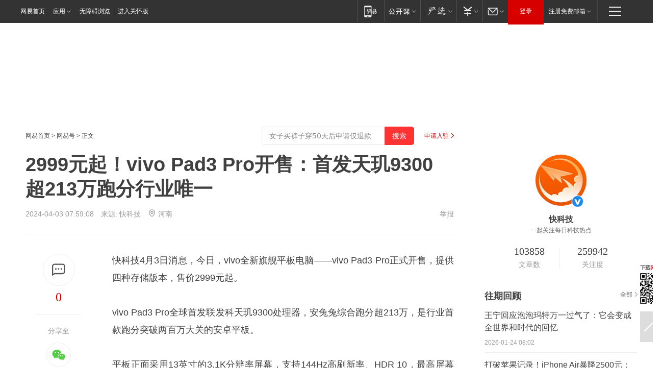

--- FILE ---
content_type: text/html; charset=utf-8
request_url: https://www.163.com/dy/article/IUR8DI7C0511CPVM.html
body_size: 30487
content:
<!DOCTYPE HTML>

<html id="ne_wrap" data-publishtime="2024-04-03 07:59:08" version="20220428" data-category="数码">
<head>
    <script>
        var hideOuterSearch="0",getReferFrom=function(){var t,e=[{test:/https?:\/\/www\.163\.com[^\/]*?$/i,val:"163_index",type:"url"},{test:/https?\:\/\/.*\.163\.com(?:\/news\/(?:a|d|article)\/|(?:\/[^\/]+)?\/[0-9]{2}\/[0-9]{4}\/[0-9]{2}\/|(?:\/v2)?\/article\/(?:detail\/)?)([^\.\/]+)\.html.*/i,val:"163_doc",type:"url"},{test:/https?:\/\/.*\.163\.com\/(?:news\/v\/|v\/video\/|static\/[0-9]{1}\/|paike\/.*\/)([^\.\/]+)\.html.*/i,val:"163_video",type:"url"},{test:/163\.com$/i,val:"163",type:"domain"},{test:/baidu\.com$/i,val:"baidu",type:"domain"},{test:/sm\.cn$/i,val:"sm",type:"domain"},{test:/sogou\.com$/i,val:"sogou",type:"domain"},{test:/so\.com$/i,val:"360",type:"domain"},{test:/google/i,val:"google",type:"domain"},{test:/bing/i,val:"bing",type:"domain"},{test:/weibo/i,val:"weibo",type:"domain"},{test:/toutiao/i,val:"toutiao",type:"domain"}],i=document.referrer,o="",a="";if(i&&(o=(t=i.match(/^([hH][tT]{2}[pP]:\/\/|[hH][tT]{2}[pP][sS]:\/\/)([^\/]+).*?/))&&t[2]?t[2]:o),o){a=o;for(var r,s=0;s<e.length;s++)if((r=e[s]).test.test("url"===r.type?location.href:o)){a=r.val;break}}return a};function isTargetRefer(t){return!!t&&("baidu"===t||"toutiao"===t||"sm"===t||"google"===t||"360"===t||"sogou"===t||"bing"===t)}isTargetRefer(getReferFrom())&&hideOuterSearch&&"1"===hideOuterSearch&&(window.location.href="https://www.163.com/search?keyword=2999元起！vivo Pad3 Pro开售：首发天玑9300 超213万跑分行业唯一");
    </script>
    <title>2999元起！vivo Pad3 Pro开售：首发天玑9300 超213万跑分行业唯一|pad|平板电脑_网易订阅</title>
    <meta name="keywords" content="天玑,pad,vivo,平板电脑"/>
    <meta name="description" content="2999元起！vivo Pad3 Pro开售：首发天玑9300 超213万跑分行业唯一,天玑,pad,vivo,平板电脑"/>
    <meta name="author" content="网易">
    <meta name="Copyright" content="网易版权所有">
    <link rel="apple-touch-icon" href="https://static.ws.126.net/163/f2e/common/share-icon.png">
    <meta name="msapplication-TileImage" content="https://static.ws.126.net/163/f2e/common/share-icon.png">
    <link rel="mask-icon" href="https://static.ws.126.net/163/f2e/common/share-icon.png">
    <base target="_blank"><!--[if lte IE 6]></base><![endif]-->
    <meta http-equiv="expires" content="0">
    <meta http-equiv="Cache-Control" content="no-transform"/>
    <meta http-equiv="Cache-Control" content="no-siteapp" />
    <meta http-equiv="x-ua-compatible" content="ie=edge">
    <meta property="og:type" content="news">
    <meta property="og:title" content="2999元起！vivo Pad3 Pro开售：首发天玑9300 超213万跑分行业唯一">
    <meta property="og:description" content="2999元起！vivo Pad3 Pro开售：首发天玑9300 超213万跑分行业唯一,天玑,pad,vivo,平板电脑">
    <meta property="og:url" content="https://www.163.com/dy/article/IUR8DI7C0511CPVM.html">
    <meta property="article:author" content="网易">
    <meta property="article:published_time" content="2024-04-03T07:59:08+08:00">
    <meta name="referrer" content="always">
    <link rel="alternate" media="only screen and(max-width: 640px)" href="https://m.163.com/dy/article/IUR8DI7C0511CPVM.html">
    <link rel="canonical" href="https://www.163.com/dy/article/IUR8DI7C0511CPVM.html">
    <meta name="mobile-agent" content="format=html5; url=https://m.163.com/dy/article/IUR8DI7C0511CPVM.html">
    <meta name="mobile-agent" content="format=xhtml; url=https://m.163.com/dy/article/IUR8DI7C0511CPVM.html">
    <meta name="mobile-agent" content="format=wml; url=https://m.163.com/dy/article/IUR8DI7C0511CPVM.html">
    <script src="https://static.ws.126.net/163/f2e/product/post2020_dy/static/redirect3.1.js?v=20231222" async="async"></script>
    <!--[if lt IE 9]>
    <script type="text/javascript" src="https://static.ws.126.net/163/f2e/post_nodejs/libs/js/html5shiv.min.js"></script><script type="text/javascript" src="https://static.ws.126.net/163/f2e/post_nodejs/libs/js/respond.min.js"></script>
    <![endif]-->
    <script src="https://static.ws.126.net/utf8/assets/js/jquery-1.10.2.min.js"></script>
    <script>jQuery.ajaxSettings.cache = true</script>
    
    <script>(function(){var bp=document.createElement('script');var curProtocol=window.location.protocol.split(':')[0];if(curProtocol==='https'){bp.src='https://zz.bdstatic.com/linksubmit/push.js'}else{bp.src='http://push.zhanzhang.baidu.com/push.js'}var s=document.getElementsByTagName("script")[0];s.parentNode.insertBefore(bp,s)})();;(function(){
var el = document.createElement("script");
el.src = "https://lf1-cdn-tos.bytegoofy.com/goofy/ttzz/push.js?de70e43cfa5b194e21ef889e98d7123a7deb9487dce7ed62313212129c4244a219d1c501ebd3301f5e2290626f5b53d078c8250527fa0dfd9783a026ff3cf719";
el.id = "ttzz";
var s = document.getElementsByTagName("script")[0];
s.parentNode.insertBefore(el, s);
})(window);</script>
    
    <!--include virtual="/special/ntes_common_model/post_dy_css.html" -->
      <script src="https://static.ws.126.net/163/f2e/libs/hls.min.js"></script>
    <link href="https://static.ws.126.net/163/f2e/product/post2020_dy/static/css/main.cee60e51.css" rel="stylesheet">
</head>
<body aria-url="https://www.163.com/dy/article/IUR8DI7C0511CPVM_pdya11y.html" class="float_ad_flag">
    <!-- header -->
    <link rel="stylesheet" href="https://static.ws.126.net/163/f2e/commonnav2019/css/commonnav_headcss-fad753559b.css"/>
<!-- urs -->
<script _keep="true" src="https://urswebzj.nosdn.127.net/webzj_cdn101/message.js" type="text/javascript"></script>
<div class="ntes_nav_wrap" id="js_N_NTES_wrap">
  <div class="ntes-nav" id="js_N_nav">
    <div class="ntes-nav-main clearfix">
            <div class="c-fl" id="js_N_nav_left">
        <a class="ntes-nav-index-title ntes-nav-entry-wide c-fl" href="https://www.163.com/" title="网易首页">网易首页</a>
        <!-- 应用 -->
        <div class="js_N_navSelect ntes-nav-select ntes-nav-select-wide ntes-nav-app  c-fl">
          <a href="https://www.163.com/#f=topnav" class="ntes-nav-select-title ntes-nav-entry-bgblack JS_NTES_LOG_FE">应用
            <em class="ntes-nav-select-arr"></em>
          </a>
          <div class="ntes-nav-select-pop">
            <ul class="ntes-nav-select-list clearfix">
              <li>
                <a href="https://m.163.com/newsapp/#f=topnav">
                  <span>
                    <em class="ntes-nav-app-newsapp">网易新闻</em>
                  </span>
                </a>
              </li>
              <li>
                <a href="https://open.163.com/#f=topnav">
                  <span>
                    <em class="ntes-nav-app-open">网易公开课</em>
                  </span>
                </a>
              </li>
              <li>
                <a href="https://hongcai.163.com/?from=pcsy-button">
                  <span>
                    <em class="ntes-nav-app-hongcai">网易红彩</em>
                  </span>
                </a>
              </li>
              <li>
                <a href="https://u.163.com/aosoutbdbd8">
                  <span>
                    <em class="ntes-nav-app-yanxuan">网易严选</em>
                  </span>
                </a>
              </li>
              <li>
                <a href="https://mail.163.com/client/dl.html?from=mail46">
                  <span>
                    <em class="ntes-nav-app-mail">邮箱大师</em>
                  </span>
                </a>
              </li>
              <li class="last">
                <a href="https://study.163.com/client/download.htm?from=163app&utm_source=163.com&utm_medium=web_app&utm_campaign=business">
                  <span>
                    <em class="ntes-nav-app-study">网易云课堂</em>
                  </span>
                </a>
              </li>
            </ul>
          </div>
        </div>
      </div>
      <div class="c-fr">
        <!-- 片段开始 -->
        <div class="ntes-nav-quick-navigation">
          <a rel="noreferrer"class="ntes-nav-quick-navigation-btn" id="js_N_ntes_nav_quick_navigation_btn" target="_self">
            <em>快速导航
              <span class="menu1"></span>
              <span class="menu2"></span>
              <span class="menu3"></span>
            </em>
          </a>
          <div class="ntes-quicknav-pop" id="js_N_ntes_quicknav_pop">
            <div class="ntes-quicknav-list">
              <div class="ntes-quicknav-content">
                <ul class="ntes-quicknav-column ntes-quicknav-column-1">
                  <li>
                    <h3>
                      <a href="https://news.163.com">新闻</a>
                    </h3>
                  </li>
                  <li>
                    <a href="https://news.163.com/domestic">国内</a>
                  </li>
                  <li>
                    <a href="https://news.163.com/world">国际</a>
                  </li>
                  <li>
                    <a href="https://news.163.com/special/wangsansanhome/">王三三</a>
                  </li>
                </ul>
                <ul class="ntes-quicknav-column ntes-quicknav-column-2">
                  <li>
                    <h3>
                      <a href="https://sports.163.com">体育</a>
                    </h3>
                  </li>
                  <li>
                    <a href="https://sports.163.com/nba">NBA</a>
                  </li>
                  <li>
                    <a href="https://sports.163.com/cba">CBA</a>
                  </li>
                  <li>
                    <a href="https://sports.163.com/allsports">综合</a>
                  </li>
                  <li>
                    <a href="https://sports.163.com/zc">中超</a>
                  </li>
                  <li>
                    <a href="https://sports.163.com/world">国际足球</a>
                  </li>
                  <li>
                    <a href="https://sports.163.com/yc">英超</a>
                  </li>
                  <li>
                    <a href="https://sports.163.com/xj">西甲</a>
                  </li>
                  <li>
                    <a href="https://sports.163.com/yj">意甲</a>
                  </li>
                </ul>
                <ul class="ntes-quicknav-column ntes-quicknav-column-3">
                  <li>
                    <h3>
                      <a href="https://ent.163.com">娱乐</a>
                    </h3>
                  </li>
                  <li>
                    <a href="https://ent.163.com/star">明星</a>
                  </li>
                  <li>
                    <a href="https://ent.163.com/movie">电影</a>
                  </li>
                  <li>
                    <a href="https://ent.163.com/tv">电视</a>
                  </li>
                  <li>
                    <a href="https://ent.163.com/music">音乐</a>
                  </li>
                  <li>
                    <a href="https://ent.163.com/special/fmgs/">封面故事</a>
                  </li>
                </ul>
                <ul class="ntes-quicknav-column ntes-quicknav-column-4">
                  <li>
                    <h3>
                      <a href="https://money.163.com">财经</a>
                    </h3>
                  </li>
                  <li>
                    <a href="https://money.163.com/stock">股票</a>
                  </li>
                  <li>
                    <a href="https://money.163.com/special/caijingyuanchuang/">原创</a>
                  </li>
                  <li>
                    <a href="https://money.163.com/special/wycjzk-pc/">智库</a>
                  </li>
                </ul>
                <ul class="ntes-quicknav-column ntes-quicknav-column-5">
                  <li>
                    <h3>
                      <a href="https://auto.163.com">汽车</a>
                    </h3>
                  </li>
                  <li>
                    <a href="https://auto.163.com/buy">购车</a>
                  </li>
                  <li>
                    <a href="http://product.auto.163.com">车型库</a>
                  </li>
                </ul>
                <ul class="ntes-quicknav-column ntes-quicknav-column-6">
                  <li>
                    <h3>
                      <a href="https://tech.163.com">科技</a>
                    </h3>
                  </li>
                  <li>
                    <a href="https://tech.163.com/smart/">网易智能</a>
                  </li>
                  <li>
                    <a href="https://tech.163.com/special/S1554800475317/">原创</a>
                  </li>
                  <li>
                    <a href="https://tech.163.com/it">IT</a>
                  </li>
                  <li>
                    <a href="https://tech.163.com/internet">互联网</a>
                  </li>
                  <li>
                    <a href="https://tech.163.com/telecom/">通信</a>
                  </li>
                </ul>
                <ul class="ntes-quicknav-column ntes-quicknav-column-7">
                  <li>
                    <h3>
                      <a href="https://fashion.163.com">时尚</a>
                    </h3>
                  </li>
                  <li>
                    <a href="https://fashion.163.com/art">艺术</a>
                  </li>
                  <li>
                    <a href="https://travel.163.com">旅游</a>
                  </li>
                </ul>
                <ul class="ntes-quicknav-column ntes-quicknav-column-8">
                  <li>
                    <h3>
                      <a href="https://mobile.163.com">手机</a>
                      <span>/</span>
                      <a href="https://digi.163.com/">数码</a>
                    </h3>
                  </li>
                  <li>
                    <a href="https://mobile.163.com/special/jqkj_list/">惊奇科技</a>
                  </li>
                  <li>
                    <a href="https://mobile.163.com/special/cpshi_list/">易评机</a>
                  </li>
                  <li>
                    <a href="https://hea.163.com/">家电</a>
                  </li>
                </ul>
                <ul class="ntes-quicknav-column ntes-quicknav-column-9">
                  <li>
                    <h3>
                      <a href="https://house.163.com">房产</a>
                      <span>/</span>
                      <a href="https://home.163.com">家居</a>
                    </h3>
                  </li>
                  <li>
                    <a href="https://bj.house.163.com">北京房产</a>
                  </li>
                  <li>
                    <a href="https://sh.house.163.com">上海房产</a>
                  </li>
                  <li>
                    <a href="https://gz.house.163.com">广州房产</a>
                  </li>
                  <li>
                    <a href="https://xf.house.163.com/">楼盘库</a>
                  </li>
                  <li>
                    <a href="https://designer.home.163.com/search">设计师库</a>
                  </li>
                  <li>
                    <a href="https://photo.home.163.com/">案例库</a>
                  </li>
                </ul>
                <ul class="ntes-quicknav-column ntes-quicknav-column-11">
                  <li>
                    <h3>
                      <a href="https://edu.163.com">教育</a>
                    </h3>
                  </li>
                  <li>
                    <a href="https://edu.163.com/liuxue">留学</a>
                  </li>
                  <li>
                    <a href="https://edu.163.com/gaokao">高考</a>
                  </li>
                </ul>
                <div class="ntes-nav-sitemap">
                  <a href="https://sitemap.163.com/">
                    <i></i>查看网易地图</a>
                </div>
              </div>
            </div>
          </div>
        </div>
        <div class="c-fr">
          <div class="c-fl" id="js_N_navLoginBefore">
            <div id="js_N_navHighlight" class="js_loginframe ntes-nav-login ntes-nav-login-normal">
              <a href="https://reg.163.com/" class="ntes-nav-login-title" id="js_N_nav_login_title">登录</a>
              <div class="ntes-nav-loginframe-pop" id="js_N_login_wrap">
                <!--加载登陆组件-->
              </div>
            </div>
            <div class="js_N_navSelect ntes-nav-select ntes-nav-select-wide  JS_NTES_LOG_FE c-fl">
              <a class="ntes-nav-select-title ntes-nav-select-title-register" href="https://mail.163.com/register/index.htm?from=163navi&regPage=163">注册免费邮箱
                <em class="ntes-nav-select-arr"></em>
              </a>
              <div class="ntes-nav-select-pop">
                <ul class="ntes-nav-select-list clearfix" style="width:210px;">
                  <li>
                    <a href="https://reg1.vip.163.com/newReg1/reg?from=new_topnav&utm_source=new_topnav">
                      <span style="width:190px;">注册VIP邮箱（特权邮箱，付费）</span>
                    </a>
                  </li>
                  <li class="last JS_NTES_LOG_FE">
                    <a href="https://mail.163.com/client/dl.html?from=mail46">
                      <span style="width:190px;">免费下载网易官方手机邮箱应用</span>
                    </a>
                  </li>
                </ul>
              </div>
            </div>
          </div>
          <div class="c-fl" id="js_N_navLoginAfter" style="display:none">
            <div id="js_N_logined_warp" class="js_N_navSelect ntes-nav-select ntes-nav-logined JS_NTES_LOG_FE">
              <a class="ntes-nav-select-title ntes-nav-logined-userinfo">
                <span id="js_N_navUsername" class="ntes-nav-logined-username"></span>
                <em class="ntes-nav-select-arr"></em>
              </a>
              <div id="js_login_suggest_wrap" class="ntes-nav-select-pop">
                <ul id="js_logined_suggest" class="ntes-nav-select-list clearfix"></ul>
              </div>
            </div>
            <a class="ntes-nav-entry-wide c-fl" target="_self" id="js_N_navLogout">安全退出</a>
          </div>
        </div>

        <ul class="ntes-nav-inside">
          <li>
            <div class="js_N_navSelect ntes-nav-select c-fl">
              <a href="https://www.163.com/newsapp/#f=163nav" class="ntes-nav-mobile-title ntes-nav-entry-bgblack">
                <em class="ntes-nav-entry-mobile">移动端</em>
              </a>
              <div class="qrcode-img">
                <a href="https://www.163.com/newsapp/#f=163nav">
                  <img src="//static.ws.126.net/f2e/include/common_nav/images/topapp.jpg">
                </a>
              </div>
            </div>
          </li>
          <li>
            <div class="js_N_navSelect ntes-nav-select c-fl">
              <a id="js_love_url" href="https://open.163.com/#ftopnav0" class="ntes-nav-select-title ntes-nav-select-title-huatian ntes-nav-entry-bgblack">
                <em class="ntes-nav-entry-huatian">网易公开课</em>
                <em class="ntes-nav-select-arr"></em>
                <span class="ntes-nav-msg">
                  <em class="ntes-nav-msg-num"></em>
                </span>
              </a>
              <div class="ntes-nav-select-pop ntes-nav-select-pop-huatian">
                <ul class="ntes-nav-select-list clearfix">
                  <li>
                    <a href="https://open.163.com/ted/#ftopnav1">
                      <span>TED</span>
                    </a>
                  </li>
                  <li>
                    <a href="https://open.163.com/cuvocw/#ftopnav2">
                      <span>中国大学视频公开课</span>
                    </a>
                  </li>
                  <li>
                    <a href="https://open.163.com/ocw/#ftopnav3">
                      <span>国际名校公开课</span>
                    </a>
                  </li>
                  <li>
                    <a href="https://open.163.com/appreciation/#ftopnav4">
                      <span>赏课·纪录片</span>
                    </a>
                  </li>
                  <li>
                    <a href="https://vip.open.163.com/#ftopnav5">
                      <span>付费精品课程</span>
                    </a>
                  </li>
                  <li>
                    <a href="https://open.163.com/special/School/beida.html#ftopnav6">
                      <span>北京大学公开课</span>
                    </a>
                  </li>
                  <li class="last">
                    <a href="https://open.163.com/newview/movie/courseintro?newurl=ME7HSJR07#ftopnav7">
                      <span>英语课程学习</span>
                    </a>
                  </li>
                </ul>
              </div>
            </div>
          </li>
          <li>
            <div class="js_N_navSelect ntes-nav-select c-fl">
              <a id="js_lofter_icon_url" href="https://you.163.com/?from=web_fc_menhu_xinrukou_1" class="ntes-nav-select-title ntes-nav-select-title-lofter ntes-nav-entry-bgblack">
                <em class="ntes-nav-entry-lofter">网易严选</em>
                <em class="ntes-nav-select-arr"></em>
                <span class="ntes-nav-msg" id="js_N_navLofterMsg">
                  <em class="ntes-nav-msg-num"></em>
                </span>
              </a>
              <div class="ntes-nav-select-pop ntes-nav-select-pop-lofter">
                <ul id="js_lofter_pop_url" class="ntes-nav-select-list clearfix">
                  <li>
                    <a href="https://act.you.163.com/act/pub/ABuyLQKNmKmK.html?from=out_ynzy_xinrukou_2">
                      <span>新人特价</span>
                    </a>
                  </li>
                  <li>
                    <a href="https://you.163.com/topic/v1/pub/Pew1KBH9Au.html?from=out_ynzy_xinrukou_3">
                      <span>9.9专区</span>
                    </a>
                  </li>
                  <li>
                    <a href="https://you.163.com/item/newItemRank?from=out_ynzy_xinrukou_4">
                      <span>新品热卖</span>
                    </a>
                  </li>
                  <li>
                    <a href="https://you.163.com/item/recommend?from=out_ynzy_xinrukou_5">
                      <span>人气好物</span>
                    </a>
                  </li>
                  <li>
                    <a href="https://you.163.com/item/list?categoryId=1005000&from=out_ynzy_xinrukou_7">
                      <span>居家生活</span>
                    </a>
                  </li>
                  <li>
                    <a href="https://you.163.com/item/list?categoryId=1010000&from=out_ynzy_xinrukou_8">
                      <span>服饰鞋包</span>
                    </a>
                  </li>
                  <li>
                    <a href="https://you.163.com/item/list?categoryId=1011000&from=out_ynzy_xinrukou_9">
                      <span>母婴亲子</span>
                    </a>
                  </li>
                  <li class="last">
                    <a href="https://you.163.com/item/list?categoryId=1005002&from=out_ynzy_xinrukou_10">
                      <span>美食酒水</span>
                    </a>
                  </li>
                </ul>
              </div>
            </div>
          </li>
          <li>
            <div class="js_N_navSelect ntes-nav-select c-fl">
              <a href="https://ecard.163.com/" class="ntes-nav-select-title
        ntes-nav-select-title-money ntes-nav-entry-bgblack">
                <em class="ntes-nav-entry-money">支付</em>
                <em class="ntes-nav-select-arr"></em>
              </a>
              <div class="ntes-nav-select-pop ntes-nav-select-pop-temp">
                <ul class="ntes-nav-select-list clearfix">
                  <li>
                    <a href="https://ecard.163.com/#f=topnav">
                      <span>一卡通充值</span>
                    </a>
                  </li>
                  <li>
                    <a href="https://ecard.163.com/script/index#f=topnav">
                      <span>一卡通购买</span>
                    </a>
                  </li>
                  <li>
                    <a href="https://epay.163.com/">
                      <span>我的网易支付</span>
                    </a>
                  </li>
                  <li class="last">
                    <a href="https://globalpay.163.com/home">
                      <span>网易跨境支付</span>
                    </a>
                  </li>
                </ul>
              </div>
            </div>
          </li>
          <li>
            <div class="js_N_navSelect ntes-nav-select c-fl">
              <a id="js_mail_url" rel="noreferrer"class="ntes-nav-select-title
        ntes-nav-select-title-mail ntes-nav-entry-bgblack">
                <em class="ntes-nav-entry-mail">邮箱</em>
                <em class="ntes-nav-select-arr"></em>
                <span class="ntes-nav-msg" id="js_N_navMailMsg">
                  <em class="ntes-nav-msg-num" id="js_N_navMailMsgNum"></em>
                </span>
              </a>
              <div class="ntes-nav-select-pop ntes-nav-select-pop-mail">
                <ul class="ntes-nav-select-list clearfix">
                  <li>
                    <a href="https://email.163.com/#f=topnav">
                      <span>免费邮箱</span>
                    </a>
                  </li>
                  <li>
                    <a href="https://vipmail.163.com/#f=topnav">
                      <span>VIP邮箱</span>
                    </a>
                  </li>
                  <li>
                    <a href="https://qiye.163.com/?from=NetEase163top">
                      <span>企业邮箱</span>
                    </a>
                  </li>
                  <li>
                    <a href="https://mail.163.com/register/index.htm?from=ntes_nav&regPage=163">
                      <span>免费注册</span>
                    </a>
                  </li>
                  <li class="last">
                    <a href="https://mail.163.com/dashi/dlpro.html?from=mail46">
                      <span>客户端下载</span>
                    </a>
                  </li>
                </ul>
              </div>
            </div>
          </li>
        </ul>
      </div>
    </div>
  </div>
</div>
<script src="https://static.ws.126.net/163/f2e/commonnav2019/js/commonnav_headjs-8e9e7c8602.js"></script>
    <!-- content -->
    <div class="wrapper clearfix" id="contain" data-wemediaid="W3660760098747270375" data-docid="IUR8DI7C0511CPVM" data-ptime="2024-04-03 07:59:08" data-hidead="false"  data-h-account="-"  data-ispay="false" data-adv="">
        
        <div class="post_area post_columnad_top" data-adid="article_dy_column_1" style="margin-top: 30px; height:125px;">
            <!-- 网易号文章通发页顶部通栏 -->
<div style="position:relative;">
<div class="at_item common_ad_item top_ad_column" adType="topColumnAd" normalw="1200" normalh="125" requestUrl="https://nex.163.com/q?app=7BE0FC82&c=dyarticle&l=11&site=netease&affiliate=163&cat=dyarticle&type=column1200x125&location=1"></div>
<a href="javascript:;" target="_self" class="ad_hover_href"></a>
</div>
        </div>
        
        <div class="post_main">
            
            <!-- crumb -->
            <div class="post_crumb">
                <a href="https://www.163.com/">网易首页</a> &gt; <a href="https://dy.163.com/">网易号</a> &gt; 正文
                <a class="to_reg" href="https://dy.163.com/wemedia/index.html">申请入驻</a>
				<div id="netease_search"  style=" margin: -12px 20px 0 0; vertical-align: top; float:right;"></div>
              	<script>window.UID_TARGET = ['0', '1', '2', '3', '4', '5', '6', '7']</script>
				<script src="https://static.ws.126.net/163/f2e/modules/search2022/search2022.cdbc9331.js" async></script>
            </div>
            
            
            <h1 class="post_title">2999元起！vivo Pad3 Pro开售：首发天玑9300 超213万跑分行业唯一</h1>
            <!--keywordsList beigin-->
            
            <!--keywordsList end-->
            <!-- 来源 -->
            <div class="post_info">
                
                    
                      2024-04-03 07:59:08　来源: <a href="https://www.163.com/dy/media/T1483584758103.html">快科技</a>
                    <img src="https://static.ws.126.net/163/f2e/dy_media/dy_media/static/images/ipLocation.f6d00eb.svg" style="vertical-align: top;margin: -7px 0 0 6px;">河南
                    
                
                &nbsp;<a href="https://www.163.com/special/0077jt/tipoff.html?title=2999%E5%85%83%E8%B5%B7%EF%BC%81vivo%20Pad3%20Pro%E5%BC%80%E5%94%AE%EF%BC%9A%E9%A6%96%E5%8F%91%E5%A4%A9%E7%8E%919300%20%E8%B6%85213%E4%B8%87%E8%B7%91%E5%88%86%E8%A1%8C%E4%B8%9A%E5%94%AF%E4%B8%80" target="_blank" class="post_jubao">举报</a>
            </div>
            <div class="post_content" id="content" data-cover="">
                <div class="post_top">
                    
                    <div class="post_top_tie">
                        <a class="post_top_tie_icon" target="_self" href="#post_comment_area" title="快速发贴"></a>
                        <a class="post_top_tie_count js-tielink js-tiejoincount" href="#" title="点击查看跟贴">0</a>
                    </div>
                    
                    <div class="post_top_share">
                        <span class="post_top_share_title">分享至</span>
                        <ul class="post_share">
                            <li class="share_weixin js_weixin">
                                <a href="javascript:;" target="_self"><i title="分享到微信"></i></a>
                            </li>
                            <li class="share_weibo js_share" data-type="weibo">
                                <a href="javascript:;" target="_self"><i title="分享到新浪微博"></i></a>
                            </li>
                            <li class="share_qzone js_share" data-type="qzone">
                                <a href="javascript:;" target="_self"><i title="分享到QQ空间"></i></a>
                            </li>
                        </ul>
                        <div class="js_qrcode_wrap hidden" id="js_qrcode_top">
                            <div class="js_qrcode_arr"></div>
                            <a href="javascript:;" target="_self" class="js_qrcode_close" title="关闭"></a>
                            <div class="js_qrcode_img js_share_qrcode"></div>
                            <p>用微信扫码二维码</p>
                            <p>分享至好友和朋友圈</p>
                        </div>
                    </div>
                </div>
                
                <div class="post_body">
                    <p id="2JQGU2AV">快科技4月3日消息，今日，vivo全新旗舰平板电脑——vivo Pad3 Pro正式开售，提供四种存储版本，售价2999元起。</p><p id="2JQGU2B0">vivo Pad3 Pro全球首发联发科天玑9300处理器，安兔兔综合跑分超213万，是行业首款跑分突破两百万大关的安卓平板。</p><p id="2JQGU2B2">平板正面采用13英寸的3.1K分辨率屏幕，支持144Hz高刷新率、HDR 10，最高屏幕亮度900尼特，覆盖DCI-P3广色域。</p><p id="2JQGU2B3">同时，屏幕还支持芯片级智能防蓝光2.0、抗疲劳亮度调节2.0，支持夜猫舒眠护眼系统，可结合专业视网膜亮度舒适人因模型，亮度、色温自适应调节。</p><p id="2JQGU2B5">据了解，vivo Pad3 Pro还是有史以来最强大的"移动AI生产力"平板，支持蓝心大模型。</p><p id="2JQGU2B6">平板搭载"全链路会议助手"，可实现声音识别转录文字、原子笔记归档整理、蓝心小V文图相生、思维导图等。</p><p id="2JQGU2B7">其他方面，vivo Pad3 Pro内置11500mAh电池，支持66W快充，拥有8扬全景声学系统。</p><p id="2JQGU2B8">平板支持通信共享，靠近手机时可以自动连接并转变为5G平板，并支持远程控制Windows和Mac电脑。</p>
                </div>
                
                
                    
                    
                <div class="post_statement">
                    <span class="bg"></span>
                    
                    <p>特别声明：以上内容(如有图片或视频亦包括在内)为自媒体平台“网易号”用户上传并发布，本平台仅提供信息存储服务。</p>
                    <p>Notice: The content above (including the pictures and videos if any) is uploaded and posted by a user of NetEase Hao, which is a social media platform and only provides information storage services.</p>
                    
                </div>
                <!-- tie -->
                <link rel="stylesheet" href="https://static.ws.126.net/163/f2e/tie-sdk/tie-2020-11b4ffc1a813dfcc799e.css">
<script>
  var loadMessageError2 = function () {
      // message加载失败降级到nginx,产品可以在load事件重新初始化
      var cdnPath = 'https://dl.reg.163.com/webzj/ngx/message.js';
      var script = document.createElement('script');
      script.src = cdnPath;
      document.body.appendChild(script);
  }
  var loadMessageError1 = function () {
      // message加载失败降级备份cdn域名,产品可以在load事件重新初始化
      var cdnPath = 'https://webzj.netstatic.net/webzj_cdn101/message4.js';
      var script = document.createElement('script');
      script.src = cdnPath;
      script.onerror = loadMessageError2
      document.body.appendChild(script);
  }  
</script>
<script onerror="loadMessageError1()" src="https://urswebzj.nosdn.127.net/webzj_cdn101/message.js"></script>
<script type="text/javascript" src="https://acstatic-dun.126.net/tool.min.js"></script>
<script type="text/javascript">
  //初始化反作弊
  var wm = null;
  // 只需初始化一次
  initWatchman({
    productNumber: 'YD00157343455660',
    onload: function (instance) {
      wm = instance
    }
  });
</script>
<script type="text/javascript" src="https://static.ws.126.net/163/f2e/tie-sdk/tie-2020-11b4ffc1a813dfcc799e.js"></script>

                <div class="tie-areas post_comment" id="post_comment_area">
                    <div id="tie"></div>
                </div>
                <script type="text/javascript" language="javascript">
                    var isShowComments = true, tieChannel = "";
                </script>
                <script>
                    (function () {
                        if (window.isShowComments === undefined) {
                            window.isShowComments = true;
                        }
                        var config = {
                            "productKey": "a2869674571f77b5a0867c3d71db5856",
                            "docId": "IUR8DI7C0511CPVM", //"data.article.postid", "FNMG85GQ0514HDQI"
                            "target": document.getElementById("tie"),
                            "operators": ["up", "down", "reply", "share"],
                            "isShowComments": isShowComments,   //是否显示帖子列表
                            "hotSize": 3,   //热门跟贴列表 展示3 条
                            "newSize": 2,   //最新跟贴列表 展示 10 条
                            "showPaging": false, //显示分页栏
                            "submitType": "commentPage"   //新发帖子的展现形式：停留在当前页面(currentPage) | 跳转到跟贴详情页(commentPage)
                        };
                        Tie.init(config, function(data) {});
                    })();
                </script>
                <!-- next -->
                <div class="post_next hidden">
                    <div class="post_next_name"><i>/</i><span>阅读下一篇</span><i>/</i></div>
                    <h3><a id="js_next" href=""></a></h3>
                    <div class="post_next_to">
                        <a href="https://www.163.com/?f=post2020_dy">返回网易首页</a>
                        <a href="https://www.163.com/newsapp/#f=post2020_dy">下载网易新闻客户端</a>
                    </div>
                </div>
                
            </div>
            <!-- recommend -->
            <div class="post_recommends js-tab-mod" data-event="click" >
                <div class="post_recommends_titles">
                    <div class="post_recommends_title js-tab">相关推荐</div>
                    
                    <div class="post_recommends_title js-tab">热点推荐</div>
                    
                </div>
                <div class="post_recommends_ulist js-content">
                    <ul class="post_recommends_list">
                        
                        
                        
                        
                    	
                        
                        <li class="post_recommend">
                            
                            <a class="post_recommend_img" href="https://www.163.com/news/article/KJVKICCP0001899O.html?f=post2020_dy_recommends">
                                <img src="https://nimg.ws.126.net/?url=http://cms-bucket.ws.126.net/2026/0123/2c37c74ej00t9b7mc0008c000980057c.jpg&thumbnail=140y88&quality=80&type=jpg" onerror="this.onerror=''; this.src='https://static.ws.126.net/dy/images/default180x120.jpg'">
                            </a>
                            
                            <div class="post_recommend_info">
                                <h3 class="post_recommend_title"><a href="https://www.163.com/news/article/KJVKICCP0001899O.html?f=post2020_dy_recommends">官方通报1014人死后多领养老金</a></h3>
                                <p class="post_recommend_time">北京日报 2026-01-23 16:44:54</p>
                                
                                <a href="https://www.163.com/news/article/KJVKICCP0001899O.html?f=post2020_dy_recommends" class="post_recommend_tie">
                                    <span class="post_recommend_tie_inner">
                                        <span class="post_recommend_tie_icon">
                                            <i></i> 8783
                                        </span>
                                        <span class="post_recommend_tie_text">
                                            <em>跟贴</em> 8783
                                        </span>
                                    </span>
                                </a>
                                
                            </div>
                        </li>
                        
                        
                        
                    	
                        
                        <li class="post_recommend">
                            
                            <a class="post_recommend_img" href="https://www.163.com/dy/article/KK02U1SH0530M570.html?f=post2020_dy_recommends">
                                <img src="https://nimg.ws.126.net/?url=http://bjnewsrec-cv.ws.126.net/little7630e163818j00t9bido002gd200u000u0g00id00id.jpg&thumbnail=140y88&quality=80&type=jpg" onerror="this.onerror=''; this.src='https://static.ws.126.net/dy/images/default180x120.jpg'">
                            </a>
                            
                            <div class="post_recommend_info">
                                <h3 class="post_recommend_title"><a href="https://www.163.com/dy/article/KK02U1SH0530M570.html?f=post2020_dy_recommends">战日本队，转播计划出炉！</a></h3>
                                <p class="post_recommend_time">新京报政事儿 2026-01-23 20:51:25</p>
                                
                                <a href="https://www.163.com/dy/article/KK02U1SH0530M570.html?f=post2020_dy_recommends" class="post_recommend_tie">
                                    <span class="post_recommend_tie_inner">
                                        <span class="post_recommend_tie_icon">
                                            <i></i> 9
                                        </span>
                                        <span class="post_recommend_tie_text">
                                            <em>跟贴</em> 9
                                        </span>
                                    </span>
                                </a>
                                
                            </div>
                        </li>
                        
                        
                        
                    	
                      	<div class="post_recommend artificial_collect_item"></div>
                    	
                        
                        <li class="post_recommend">
                            
                            <a class="post_recommend_img" href="https://www.163.com/dy/article/KJVEADDM0530JPVV.html?f=post2020_dy_recommends">
                                <img src="https://nimg.ws.126.net/?url=http://dingyue.ws.126.net/2026/0123/2322c565j00t9b11o000sd000hs00aug.jpg&thumbnail=140y88&quality=80&type=jpg" onerror="this.onerror=''; this.src='https://static.ws.126.net/dy/images/default180x120.jpg'">
                            </a>
                            
                            <div class="post_recommend_info">
                                <h3 class="post_recommend_title"><a href="https://www.163.com/dy/article/KJVEADDM0530JPVV.html?f=post2020_dy_recommends">下个月，重庆将有10天连续不限行！</a></h3>
                                <p class="post_recommend_time">鲁中晨报 2026-01-23 14:51:10</p>
                                
                                <a href="https://www.163.com/dy/article/KJVEADDM0530JPVV.html?f=post2020_dy_recommends" class="post_recommend_tie">
                                    <span class="post_recommend_tie_inner">
                                        <span class="post_recommend_tie_icon">
                                            <i></i> 258
                                        </span>
                                        <span class="post_recommend_tie_text">
                                            <em>跟贴</em> 258
                                        </span>
                                    </span>
                                </a>
                                
                            </div>
                        </li>
                        
                        
                        
                    	
                      	<div class="post_recommend artificial_collect_item"></div>
                    	
                        
                        <li class="post_recommend">
                            
                            <a class="post_recommend_img" href="https://www.163.com/news/article/KJV4QJ20000189PS.html?f=post2020_dy_recommends">
                                <img src="https://nimg.ws.126.net/?url=http://cms-bucket.ws.126.net/2026/0123/93806bd8p00t9auhi0035c0009c0070c.png&thumbnail=140y88&quality=80&type=jpg" onerror="this.onerror=''; this.src='https://static.ws.126.net/dy/images/default180x120.jpg'">
                            </a>
                            
                            <div class="post_recommend_info">
                                <h3 class="post_recommend_title"><a href="https://www.163.com/news/article/KJV4QJ20000189PS.html?f=post2020_dy_recommends">日本众议院正式解散</a></h3>
                                <p class="post_recommend_time">央视新闻客户端 2026-01-23 12:05:47</p>
                                
                                <a href="https://www.163.com/news/article/KJV4QJ20000189PS.html?f=post2020_dy_recommends" class="post_recommend_tie">
                                    <span class="post_recommend_tie_inner">
                                        <span class="post_recommend_tie_icon">
                                            <i></i> 6058
                                        </span>
                                        <span class="post_recommend_tie_text">
                                            <em>跟贴</em> 6058
                                        </span>
                                    </span>
                                </a>
                                
                            </div>
                        </li>
                        
                        
                        
                    	
                        
                        <li class="post_recommend">
                            
                            <a class="post_recommend_img" href="https://www.163.com/dy/article/KJVGQOFD05561G0D.html?f=post2020_dy_recommends">
                                <img src="https://nimg.ws.126.net/?url=http://dingyue.ws.126.net/2026/0123/1b0fb30ej00t9b2o0001pd000hs00t1g.jpg&thumbnail=140y88&quality=80&type=jpg" onerror="this.onerror=''; this.src='https://static.ws.126.net/dy/images/default180x120.jpg'">
                            </a>
                            
                            <div class="post_recommend_info">
                                <h3 class="post_recommend_title"><a href="https://www.163.com/dy/article/KJVGQOFD05561G0D.html?f=post2020_dy_recommends">牛顿生活在20世纪，出生前提出万有引力定律？浙江一学校宣传栏错得离谱；校方：挺难为情的</a></h3>
                                <p class="post_recommend_time">大风新闻 2026-01-23 15:35:03</p>
                                
                                <a href="https://www.163.com/dy/article/KJVGQOFD05561G0D.html?f=post2020_dy_recommends" class="post_recommend_tie">
                                    <span class="post_recommend_tie_inner">
                                        <span class="post_recommend_tie_icon">
                                            <i></i> 99
                                        </span>
                                        <span class="post_recommend_tie_text">
                                            <em>跟贴</em> 99
                                        </span>
                                    </span>
                                </a>
                                
                            </div>
                        </li>
                        
                        
                        
                    	
                      	<div class="post_recommend artificial_collect_item"></div>
                    	
                        
                        <li class="post_recommend">
                            
                            <a class="post_recommend_img" href="https://www.163.com/dy/article/KJV17RAC05129QAF.html?f=post2020_dy_recommends">
                                <img src="https://nimg.ws.126.net/?url=http://dingyue.ws.126.net/2026/0123/96f99635j00t9ar4a000nd000id00bsm.jpg&thumbnail=140y88&quality=80&type=jpg" onerror="this.onerror=''; this.src='https://static.ws.126.net/dy/images/default180x120.jpg'">
                            </a>
                            
                            <div class="post_recommend_info">
                                <h3 class="post_recommend_title"><a href="https://www.163.com/dy/article/KJV17RAC05129QAF.html?f=post2020_dy_recommends">一夜之间！金饰1克突破1500元</a></h3>
                                <p class="post_recommend_time">南方都市报 2026-01-23 11:02:43</p>
                                
                                <a href="https://www.163.com/dy/article/KJV17RAC05129QAF.html?f=post2020_dy_recommends" class="post_recommend_tie">
                                    <span class="post_recommend_tie_inner">
                                        <span class="post_recommend_tie_icon">
                                            <i></i> 4424
                                        </span>
                                        <span class="post_recommend_tie_text">
                                            <em>跟贴</em> 4424
                                        </span>
                                    </span>
                                </a>
                                
                            </div>
                        </li>
                        
                        
                        
                    	
                      	<div class="post_recommend artificial_collect_item"></div>
                    	
                        
                        <li class="post_recommend">
                            
                            <a class="post_recommend_img" href="https://www.163.com/news/article/KK0E2STP00019K82.html?f=post2020_dy_recommends">
                                <img src="https://nimg.ws.126.net/?url=http://cms-bucket.ws.126.net/2026/0124/7239479bj00t9cdhi001nc000s600e3c.jpg&thumbnail=140y88&quality=80&type=jpg" onerror="this.onerror=''; this.src='https://static.ws.126.net/dy/images/default180x120.jpg'">
                            </a>
                            
                            <div class="post_recommend_info">
                                <h3 class="post_recommend_title"><a href="https://www.163.com/news/article/KK0E2STP00019K82.html?f=post2020_dy_recommends">部分地区雨夹雪转小到中雪，局部大雪！山东最新天气预报</a></h3>
                                <p class="post_recommend_time">德州日报 2026-01-24 07:57:00</p>
                                
                                <a href="https://www.163.com/news/article/KK0E2STP00019K82.html?f=post2020_dy_recommends" class="post_recommend_tie">
                                    <span class="post_recommend_tie_inner">
                                        <span class="post_recommend_tie_icon">
                                            <i></i> 1
                                        </span>
                                        <span class="post_recommend_tie_text">
                                            <em>跟贴</em> 1
                                        </span>
                                    </span>
                                </a>
                                
                            </div>
                        </li>
                        
                        
                        
                    	
                        
                        <li class="post_recommend">
                            
                            <a class="post_recommend_img" href="https://www.163.com/dy/article/KJV4QRFT053469LG.html?f=post2020_dy_recommends">
                                <img src="https://nimg.ws.126.net/?url=http://bjnewsrec-cv.ws.126.net/little717e70463aaj00t9atsh001jd000p000eug.jpg&thumbnail=140y88&quality=80&type=jpg" onerror="this.onerror=''; this.src='https://static.ws.126.net/dy/images/default180x120.jpg'">
                            </a>
                            
                            <div class="post_recommend_info">
                                <h3 class="post_recommend_title"><a href="https://www.163.com/dy/article/KJV4QRFT053469LG.html?f=post2020_dy_recommends">重庆一献血车开进中学引质疑，当地：献血的是18岁以上师生，程序合规，无人出现不良反应</a></h3>
                                <p class="post_recommend_time">极目新闻 2026-01-23 12:05:23</p>
                                
                                <a href="https://www.163.com/dy/article/KJV4QRFT053469LG.html?f=post2020_dy_recommends" class="post_recommend_tie">
                                    <span class="post_recommend_tie_inner">
                                        <span class="post_recommend_tie_icon">
                                            <i></i> 240
                                        </span>
                                        <span class="post_recommend_tie_text">
                                            <em>跟贴</em> 240
                                        </span>
                                    </span>
                                </a>
                                
                            </div>
                        </li>
                        
                        
                        
                    	
                      	<div class="post_recommend artificial_collect_item"></div>
                    	
                        
                        <li class="post_recommend">
                            
                            <a class="post_recommend_img" href="https://www.163.com/dy/article/KJV4H5FB05345ARG.html?f=post2020_dy_recommends">
                                <img src="https://nimg.ws.126.net/?url=http://dingyue.ws.126.net/2026/0123/66f0791cj00t9atsl000xd000ku00fmp.jpg&thumbnail=140y88&quality=80&type=jpg" onerror="this.onerror=''; this.src='https://static.ws.126.net/dy/images/default180x120.jpg'">
                            </a>
                            
                            <div class="post_recommend_info">
                                <h3 class="post_recommend_title"><a href="https://www.163.com/dy/article/KJV4H5FB05345ARG.html?f=post2020_dy_recommends">刘强东、章泽天手牵手出席达沃斯年会</a></h3>
                                <p class="post_recommend_time">扬子晚报 2026-01-23 12:00:55</p>
                                
                                <a href="https://www.163.com/dy/article/KJV4H5FB05345ARG.html?f=post2020_dy_recommends" class="post_recommend_tie">
                                    <span class="post_recommend_tie_inner">
                                        <span class="post_recommend_tie_icon">
                                            <i></i> 122
                                        </span>
                                        <span class="post_recommend_tie_text">
                                            <em>跟贴</em> 122
                                        </span>
                                    </span>
                                </a>
                                
                            </div>
                        </li>
                        
                        
                        
                    	
                        
                        <li class="post_recommend">
                            
                            <a class="post_recommend_img" href="https://www.163.com/dy/article/KJVDA4U0053469LG.html?f=post2020_dy_recommends">
                                <img src="https://nimg.ws.126.net/?url=http://bjnewsrec-cv.ws.126.net/little8779228353bj00t9b0q60084d000z400pqg.jpg&thumbnail=140y88&quality=80&type=jpg" onerror="this.onerror=''; this.src='https://static.ws.126.net/dy/images/default180x120.jpg'">
                            </a>
                            
                            <div class="post_recommend_info">
                                <h3 class="post_recommend_title"><a href="https://www.163.com/dy/article/KJVDA4U0053469LG.html?f=post2020_dy_recommends">春节临近胖东来水果热销：200元榴莲开盒不饱满全退，买1箱车厘子附赠1盒防止坏果，不好吃可直接退款</a></h3>
                                <p class="post_recommend_time">极目新闻 2026-01-23 14:33:33</p>
                                
                                <a href="https://www.163.com/dy/article/KJVDA4U0053469LG.html?f=post2020_dy_recommends" class="post_recommend_tie">
                                    <span class="post_recommend_tie_inner">
                                        <span class="post_recommend_tie_icon">
                                            <i></i> 331
                                        </span>
                                        <span class="post_recommend_tie_text">
                                            <em>跟贴</em> 331
                                        </span>
                                    </span>
                                </a>
                                
                            </div>
                        </li>
                        
                        
                        
                    	
                        
                        <li class="post_recommend">
                            
                            <a class="post_recommend_img" href="https://www.163.com/dy/article/KJVAT0RJ053469LG.html?f=post2020_dy_recommends">
                                <img src="https://nimg.ws.126.net/?url=http://bjnewsrec-cv.ws.126.net/three793cbe4cc6dj00t9ayjm0036d000zk00ibg.jpg&thumbnail=140y88&quality=80&type=jpg" onerror="this.onerror=''; this.src='https://static.ws.126.net/dy/images/default180x120.jpg'">
                            </a>
                            
                            <div class="post_recommend_info">
                                <h3 class="post_recommend_title"><a href="https://www.163.com/dy/article/KJVAT0RJ053469LG.html?f=post2020_dy_recommends">多地中小学取消非毕业年级“期末统考”</a></h3>
                                <p class="post_recommend_time">极目新闻 2026-01-23 13:51:26</p>
                                
                                <a href="https://www.163.com/dy/article/KJVAT0RJ053469LG.html?f=post2020_dy_recommends" class="post_recommend_tie">
                                    <span class="post_recommend_tie_inner">
                                        <span class="post_recommend_tie_icon">
                                            <i></i> 73
                                        </span>
                                        <span class="post_recommend_tie_text">
                                            <em>跟贴</em> 73
                                        </span>
                                    </span>
                                </a>
                                
                            </div>
                        </li>
                        
                        
                        
                    	
                        
                        <li class="post_recommend">
                            
                            <a class="post_recommend_img" href="https://www.163.com/dy/article/KJURG1R00530JPVV.html?f=post2020_dy_recommends">
                                <img src="https://nimg.ws.126.net/?url=http://cms-bucket.ws.126.net/2026/0123/f6744981p00t9aoo0000wc0009c0070c.png&thumbnail=140y88&quality=80&type=jpg" onerror="this.onerror=''; this.src='https://static.ws.126.net/dy/images/default180x120.jpg'">
                            </a>
                            
                            <div class="post_recommend_info">
                                <h3 class="post_recommend_title"><a href="https://www.163.com/dy/article/KJURG1R00530JPVV.html?f=post2020_dy_recommends">俄美会谈开始后 俄方发布轰炸机巡航消息</a></h3>
                                <p class="post_recommend_time">鲁中晨报 2026-01-23 09:22:12</p>
                                
                                <a href="https://www.163.com/dy/article/KJURG1R00530JPVV.html?f=post2020_dy_recommends" class="post_recommend_tie">
                                    <span class="post_recommend_tie_inner">
                                        <span class="post_recommend_tie_icon">
                                            <i></i> 3409
                                        </span>
                                        <span class="post_recommend_tie_text">
                                            <em>跟贴</em> 3409
                                        </span>
                                    </span>
                                </a>
                                
                            </div>
                        </li>
                        
                        
                        
                    	
                        
                        <li class="post_recommend">
                            
                            <a class="post_recommend_img" href="https://www.163.com/news/article/KJVS3ILF0001899O.html?f=post2020_dy_recommends">
                                <img src="https://nimg.ws.126.net/?url=http://cms-bucket.ws.126.net/2026/0123/610e6800j00t9bd96000kc000b400b4c.jpg&thumbnail=140y88&quality=80&type=jpg" onerror="this.onerror=''; this.src='https://static.ws.126.net/dy/images/default180x120.jpg'">
                            </a>
                            
                            <div class="post_recommend_info">
                                <h3 class="post_recommend_title"><a href="https://www.163.com/news/article/KJVS3ILF0001899O.html?f=post2020_dy_recommends">俄罗斯一航班在我上空遇紧急状态降落兰州</a></h3>
                                <p class="post_recommend_time">北京日报 2026-01-23 18:55:29</p>
                                
                                <a href="https://www.163.com/news/article/KJVS3ILF0001899O.html?f=post2020_dy_recommends" class="post_recommend_tie">
                                    <span class="post_recommend_tie_inner">
                                        <span class="post_recommend_tie_icon">
                                            <i></i> 300
                                        </span>
                                        <span class="post_recommend_tie_text">
                                            <em>跟贴</em> 300
                                        </span>
                                    </span>
                                </a>
                                
                            </div>
                        </li>
                        
                        
                        
                    	
                        
                        <li class="post_recommend">
                            
                            <a class="post_recommend_img" href="https://www.163.com/dy/article/KJVKLK4205506BEH.html?f=post2020_dy_recommends">
                                <img src="https://nimg.ws.126.net/?url=http://bjnewsrec-cv.ws.126.net/three4860375e8b1j00t9b6hm001qd000m800etg.jpg&thumbnail=140y88&quality=80&type=jpg" onerror="this.onerror=''; this.src='https://static.ws.126.net/dy/images/default180x120.jpg'">
                            </a>
                            
                            <div class="post_recommend_info">
                                <h3 class="post_recommend_title"><a href="https://www.163.com/dy/article/KJVKLK4205506BEH.html?f=post2020_dy_recommends">与湖人管理层存在矛盾？詹姆斯：我根本不在乎那些报道</a></h3>
                                <p class="post_recommend_time">文汇报 2026-01-23 16:42:09</p>
                                
                                <a href="https://www.163.com/dy/article/KJVKLK4205506BEH.html?f=post2020_dy_recommends" class="post_recommend_tie">
                                    <span class="post_recommend_tie_inner">
                                        <span class="post_recommend_tie_icon">
                                            <i></i> 99
                                        </span>
                                        <span class="post_recommend_tie_text">
                                            <em>跟贴</em> 99
                                        </span>
                                    </span>
                                </a>
                                
                            </div>
                        </li>
                        
                        
                        
                    	
                        
                        <li class="post_recommend">
                            
                            <a class="post_recommend_img" href="https://www.163.com/dy/article/KJV1M43B0514R9OJ.html?f=post2020_dy_recommends">
                                <img src="https://nimg.ws.126.net/?url=http://bjnewsrec-cv.ws.126.net/little383c358d5dfj00t9ar6o01ggd001zq01eig.jpg&thumbnail=140y88&quality=80&type=jpg" onerror="this.onerror=''; this.src='https://static.ws.126.net/dy/images/default180x120.jpg'">
                            </a>
                            
                            <div class="post_recommend_info">
                                <h3 class="post_recommend_title"><a href="https://www.163.com/dy/article/KJV1M43B0514R9OJ.html?f=post2020_dy_recommends">马斯克在达沃斯预测：AI将在5年内超越全人类集体智慧，机器人数量将超过人类</a></h3>
                                <p class="post_recommend_time">环球网资讯 2026-01-23 11:10:23</p>
                                
                                <a href="https://www.163.com/dy/article/KJV1M43B0514R9OJ.html?f=post2020_dy_recommends" class="post_recommend_tie">
                                    <span class="post_recommend_tie_inner">
                                        <span class="post_recommend_tie_icon">
                                            <i></i> 1620
                                        </span>
                                        <span class="post_recommend_tie_text">
                                            <em>跟贴</em> 1620
                                        </span>
                                    </span>
                                </a>
                                
                            </div>
                        </li>
                        
                        
                        
                    	
                        
                        <li class="post_recommend">
                            
                            <a class="post_recommend_img" href="https://www.163.com/dy/article/KK14EDOA055040N3.html?f=post2020_dy_recommends">
                                <img src="https://nimg.ws.126.net/?url=http://bjnewsrec-cv.ws.126.net/little75207876279j00t9c8fc0014d000hs00adg.jpg&thumbnail=140y88&quality=80&type=jpg" onerror="this.onerror=''; this.src='https://static.ws.126.net/dy/images/default180x120.jpg'">
                            </a>
                            
                            <div class="post_recommend_info">
                                <h3 class="post_recommend_title"><a href="https://www.163.com/dy/article/KK14EDOA055040N3.html?f=post2020_dy_recommends">海霞，哽咽发言</a></h3>
                                <p class="post_recommend_time">上观新闻 2026-01-24 06:37:05</p>
                                
                                <a href="https://www.163.com/dy/article/KK14EDOA055040N3.html?f=post2020_dy_recommends" class="post_recommend_tie">
                                    <span class="post_recommend_tie_inner">
                                        <span class="post_recommend_tie_icon">
                                            <i></i> 26
                                        </span>
                                        <span class="post_recommend_tie_text">
                                            <em>跟贴</em> 26
                                        </span>
                                    </span>
                                </a>
                                
                            </div>
                        </li>
                        
                        
                        
                    	
                        
                        <li class="post_recommend">
                            
                            <a class="post_recommend_img" href="https://www.163.com/dy/article/KK0607FF0514EGPO.html?f=post2020_dy_recommends">
                                <img src="https://nimg.ws.126.net/?url=http://bjnewsrec-cv.ws.126.net/doccover_gen/KK0607FF0514EGPO_cover.png&thumbnail=140y88&quality=80&type=jpg" onerror="this.onerror=''; this.src='https://static.ws.126.net/dy/images/default180x120.jpg'">
                            </a>
                            
                            <div class="post_recommend_info">
                                <h3 class="post_recommend_title"><a href="https://www.163.com/dy/article/KK0607FF0514EGPO.html?f=post2020_dy_recommends">张维为戳破美式生活滤镜 体面背后尽是拮据日常</a></h3>
                                <p class="post_recommend_time">看看新闻Knews 2026-01-23 21:45:02</p>
                                
                                <a href="https://www.163.com/dy/article/KK0607FF0514EGPO.html?f=post2020_dy_recommends" class="post_recommend_tie">
                                    <span class="post_recommend_tie_inner">
                                        <span class="post_recommend_tie_icon">
                                            <i></i> 387
                                        </span>
                                        <span class="post_recommend_tie_text">
                                            <em>跟贴</em> 387
                                        </span>
                                    </span>
                                </a>
                                
                            </div>
                        </li>
                        
                        
                        
                    	
                        
                        <li class="post_recommend">
                            
                            <a class="post_recommend_img" href="https://www.163.com/dy/article/KJV9T8K60550TYQ0.html?f=post2020_dy_recommends">
                                <img src="https://nimg.ws.126.net/?url=http://bjnewsrec-cv.ws.126.net/doccover_gen/KJV9T8K60550TYQ0_cover.png&thumbnail=140y88&quality=80&type=jpg" onerror="this.onerror=''; this.src='https://static.ws.126.net/dy/images/default180x120.jpg'">
                            </a>
                            
                            <div class="post_recommend_info">
                                <h3 class="post_recommend_title"><a href="https://www.163.com/dy/article/KJV9T8K60550TYQ0.html?f=post2020_dy_recommends">人民不会忘记自己的好干部</a></h3>
                                <p class="post_recommend_time">中工网 2026-01-23 13:34:05</p>
                                
                                <a href="https://www.163.com/dy/article/KJV9T8K60550TYQ0.html?f=post2020_dy_recommends" class="post_recommend_tie">
                                    <span class="post_recommend_tie_inner">
                                        <span class="post_recommend_tie_icon">
                                            <i></i> 136
                                        </span>
                                        <span class="post_recommend_tie_text">
                                            <em>跟贴</em> 136
                                        </span>
                                    </span>
                                </a>
                                
                            </div>
                        </li>
                        
                        
                        
                    	
                        
                        <li class="post_recommend">
                            
                            <a class="post_recommend_img" href="https://www.163.com/news/article/KJVPA28C0001899O.html?f=post2020_dy_recommends">
                                <img src="https://nimg.ws.126.net/?url=http://cms-bucket.ws.126.net/2026/0123/9fdbb8b7p00t9bdc0003nc000gh00bsc.png&thumbnail=140y88&quality=80&type=jpg" onerror="this.onerror=''; this.src='https://static.ws.126.net/dy/images/default180x120.jpg'">
                            </a>
                            
                            <div class="post_recommend_info">
                                <h3 class="post_recommend_title"><a href="https://www.163.com/news/article/KJVPA28C0001899O.html?f=post2020_dy_recommends">云南新品月季拟命名“娇龙”</a></h3>
                                <p class="post_recommend_time">界面新闻 2026-01-23 18:30:43</p>
                                
                                <a href="https://www.163.com/news/article/KJVPA28C0001899O.html?f=post2020_dy_recommends" class="post_recommend_tie">
                                    <span class="post_recommend_tie_inner">
                                        <span class="post_recommend_tie_icon">
                                            <i></i> 141
                                        </span>
                                        <span class="post_recommend_tie_text">
                                            <em>跟贴</em> 141
                                        </span>
                                    </span>
                                </a>
                                
                            </div>
                        </li>
                        
                        
                        
                    	
                        
                        <li class="post_recommend">
                            
                            <a class="post_recommend_img" href="https://www.163.com/dy/article/KK1B91PI0550UDQD.html?f=post2020_dy_recommends">
                                <img src="https://nimg.ws.126.net/?url=http://bjnewsrec-cv.ws.126.net/three328066477fcj00t9ceho0013d000hs00b1g.jpg&thumbnail=140y88&quality=80&type=jpg" onerror="this.onerror=''; this.src='https://static.ws.126.net/dy/images/default180x120.jpg'">
                            </a>
                            
                            <div class="post_recommend_info">
                                <h3 class="post_recommend_title"><a href="https://www.163.com/dy/article/KK1B91PI0550UDQD.html?f=post2020_dy_recommends">双轮驱动，宝丰能源董事长党彦宝以责任与担当书写企业价值</a></h3>
                                <p class="post_recommend_time">周口融媒 2026-01-24 08:36:29</p>
                                
                                <a href="https://www.163.com/dy/article/KK1B91PI0550UDQD.html?f=post2020_dy_recommends" class="post_recommend_tie">
                                    <span class="post_recommend_tie_inner">
                                        <span class="post_recommend_tie_icon">
                                            <i></i> 2
                                        </span>
                                        <span class="post_recommend_tie_text">
                                            <em>跟贴</em> 2
                                        </span>
                                    </span>
                                </a>
                                
                            </div>
                        </li>
                        
                        
                        
                    	
                        
                        <li class="post_recommend">
                            
                            <a class="post_recommend_img" href="https://www.163.com/dy/article/KK1DAROS05149E7M.html?f=post2020_dy_recommends">
                                <img src="https://nimg.ws.126.net/?url=http://bjnewsrec-cv.ws.126.net/little92139f5c749j00t9cgoi003id000qo013em.jpg&thumbnail=140y88&quality=80&type=jpg" onerror="this.onerror=''; this.src='https://static.ws.126.net/dy/images/default180x120.jpg'">
                            </a>
                            
                            <div class="post_recommend_info">
                                <h3 class="post_recommend_title"><a href="https://www.163.com/dy/article/KK1DAROS05149E7M.html?f=post2020_dy_recommends">西双版纳野生动物园：深表歉意</a></h3>
                                <p class="post_recommend_time">黄河新闻网吕梁频道 2026-01-24 09:12:26</p>
                                
                                <a href="https://www.163.com/dy/article/KK1DAROS05149E7M.html?f=post2020_dy_recommends" class="post_recommend_tie">
                                    <span class="post_recommend_tie_inner">
                                        <span class="post_recommend_tie_icon">
                                            <i></i> 0
                                        </span>
                                        <span class="post_recommend_tie_text">
                                            <em>跟贴</em> 0
                                        </span>
                                    </span>
                                </a>
                                
                            </div>
                        </li>
                        
                        
                        
                    	
                        
                        <li class="post_recommend">
                            
                            <a class="post_recommend_img" href="https://www.163.com/dy/article/KK1DAEV005346RC6.html?f=post2020_dy_recommends">
                                <img src="https://nimg.ws.126.net/?url=http://bjnewsrec-cv.ws.126.net/little9862afc6323j00t9cgkf009pd0018600yqg.jpg&thumbnail=140y88&quality=80&type=jpg" onerror="this.onerror=''; this.src='https://static.ws.126.net/dy/images/default180x120.jpg'">
                            </a>
                            
                            <div class="post_recommend_info">
                                <h3 class="post_recommend_title"><a href="https://www.163.com/dy/article/KK1DAEV005346RC6.html?f=post2020_dy_recommends">新疆可可托海景区附近雪豹袭击游客 造成一人受伤</a></h3>
                                <p class="post_recommend_time">新华社 2026-01-24 09:12:12</p>
                                
                                <a href="https://www.163.com/dy/article/KK1DAEV005346RC6.html?f=post2020_dy_recommends" class="post_recommend_tie">
                                    <span class="post_recommend_tie_inner">
                                        <span class="post_recommend_tie_icon">
                                            <i></i> 0
                                        </span>
                                        <span class="post_recommend_tie_text">
                                            <em>跟贴</em> 0
                                        </span>
                                    </span>
                                </a>
                                
                            </div>
                        </li>
                        
                        
                        
                    	
                        
                        <li class="post_recommend">
                            
                            <a class="post_recommend_img" href="https://www.163.com/dy/article/KK1D7UV10552RR09.html?f=post2020_dy_recommends">
                                <img src="https://nimg.ws.126.net/?url=http://bjnewsrec-cv.ws.126.net/little75967002ed0j00t9cgl9003fd000zu00r5m.jpg&thumbnail=140y88&quality=80&type=jpg" onerror="this.onerror=''; this.src='https://static.ws.126.net/dy/images/default180x120.jpg'">
                            </a>
                            
                            <div class="post_recommend_info">
                                <h3 class="post_recommend_title"><a href="https://www.163.com/dy/article/KK1D7UV10552RR09.html?f=post2020_dy_recommends">女子仅退款逼商家跨省拉横幅，平台的不公平处理才是真正原因</a></h3>
                                <p class="post_recommend_time">映射生活的身影 2026-01-24 09:10:56</p>
                                
                                <a href="https://www.163.com/dy/article/KK1D7UV10552RR09.html?f=post2020_dy_recommends" class="post_recommend_tie">
                                    <span class="post_recommend_tie_inner">
                                        <span class="post_recommend_tie_icon">
                                            <i></i> 0
                                        </span>
                                        <span class="post_recommend_tie_text">
                                            <em>跟贴</em> 0
                                        </span>
                                    </span>
                                </a>
                                
                            </div>
                        </li>
                        
                        
                        
                    	
                        
                        <li class="post_recommend">
                            
                            <a class="post_recommend_img" href="https://www.163.com/dy/article/KK1DD3TQ0550B6IS.html?f=post2020_dy_recommends">
                                <img src="https://nimg.ws.126.net/?url=http://bjnewsrec-cv.ws.126.net/little1025c237b75j00t9cg40000rd000hs0097g.jpg&thumbnail=140y88&quality=80&type=jpg" onerror="this.onerror=''; this.src='https://static.ws.126.net/dy/images/default180x120.jpg'">
                            </a>
                            
                            <div class="post_recommend_info">
                                <h3 class="post_recommend_title"><a href="https://www.163.com/dy/article/KK1DD3TQ0550B6IS.html?f=post2020_dy_recommends">男子用SIM卡炼出近200克黄金，价值21万元？最新回应</a></h3>
                                <p class="post_recommend_time">大象新闻 2026-01-24 09:13:39</p>
                                
                                <a href="https://www.163.com/dy/article/KK1DD3TQ0550B6IS.html?f=post2020_dy_recommends" class="post_recommend_tie">
                                    <span class="post_recommend_tie_inner">
                                        <span class="post_recommend_tie_icon">
                                            <i></i> 0
                                        </span>
                                        <span class="post_recommend_tie_text">
                                            <em>跟贴</em> 0
                                        </span>
                                    </span>
                                </a>
                                
                            </div>
                        </li>
                        
                        
                        
                    	
                        
                        <li class="post_recommend">
                            
                            <a class="post_recommend_img" href="https://www.163.com/dy/article/KJVAT0SK053469LG.html?f=post2020_dy_recommends">
                                <img src="https://nimg.ws.126.net/?url=http://bjnewsrec-cv.ws.126.net/little2639763fd60j00t9ayi2000jd000ei00cgg.jpg&thumbnail=140y88&quality=80&type=jpg" onerror="this.onerror=''; this.src='https://static.ws.126.net/dy/images/default180x120.jpg'">
                            </a>
                            
                            <div class="post_recommend_info">
                                <h3 class="post_recommend_title"><a href="https://www.163.com/dy/article/KJVAT0SK053469LG.html?f=post2020_dy_recommends">高铁车厢二氧化碳超标一倍，12306岂能只让乘客“自行吸氧”</a></h3>
                                <p class="post_recommend_time">极目新闻 2026-01-23 13:51:26</p>
                                
                                <a href="https://www.163.com/dy/article/KJVAT0SK053469LG.html?f=post2020_dy_recommends" class="post_recommend_tie">
                                    <span class="post_recommend_tie_inner">
                                        <span class="post_recommend_tie_icon">
                                            <i></i> 0
                                        </span>
                                        <span class="post_recommend_tie_text">
                                            <em>跟贴</em> 0
                                        </span>
                                    </span>
                                </a>
                                
                            </div>
                        </li>
                        
                    </ul>
                </div>
                
                <div class="post_recommends_ulist js-content">
                    <div class="post_recommend_news_hot">
        <div class="post_recommend_new">
        <a href="https://www.163.com/dy/article/KJ9P12ED0556BLKT.html?f=post1603_tab_news" title="曹轶欧回忆：1933年，康生亲手用斧子劈死了顾顺章的家人" class="post_recommend_img">
      <img src="https://nimg.ws.126.net/?url=http://bjnewsrec-cv.ws.126.net/big95908301e59j00t8vgqg002id0010o00kmp.jpg&thumbnail=140y88&quality=90&type=jpg" width="140" height="88" alt="曹轶欧回忆：1933年，康生亲手用斧子劈死了顾顺章的家人">
    </a>
        <h3>
      <a href="https://www.163.com/dy/article/KJ9P12ED0556BLKT.html?f=post1603_tab_news" title="曹轶欧回忆：1933年，康生亲手用斧子劈死了顾顺章的家人">曹轶欧回忆：1933年，康生亲手用斧子劈死了顾顺章的家人</a>
    </h3>
    <span class="post_recommend_source">文史季季红</span>
    <div class="post_recommend_time">2026-01-23 13:00:02</div>
  </div>
        <div class="post_recommend_new">
        <a href="https://www.163.com/dy/article/KJSH4OKV0552D1FK.html?f=post1603_tab_news" title="没有阳刚之气就别演“大侠”，《镖人》中谢霆锋，给内娱上了一课" class="post_recommend_img">
      <img src="https://nimg.ws.126.net/?url=http://dingyue.ws.126.net/2026/0122/f466da08j00t98yhv002hd000zs00xwm.jpg&thumbnail=140y88&quality=90&type=jpg" width="140" height="88" alt="没有阳刚之气就别演“大侠”，《镖人》中谢霆锋，给内娱上了一课">
    </a>
        <h3>
      <a href="https://www.163.com/dy/article/KJSH4OKV0552D1FK.html?f=post1603_tab_news" title="没有阳刚之气就别演“大侠”，《镖人》中谢霆锋，给内娱上了一课">没有阳刚之气就别演“大侠”，《镖人》中谢霆锋，给内娱上了一课</a>
    </h3>
    <span class="post_recommend_source">糊咖娱乐</span>
    <div class="post_recommend_time">2026-01-22 11:48:48</div>
  </div>
        <div class="post_recommend_new">
        <a href="https://www.163.com/dy/article/KK04UQ5H053469LG.html?f=post1603_tab_news" title="欲给嫣然医院捐2600万却被李亚鹏“砍”至500万，捐款人发声：被李亚鹏感动，没想到捐款还有人砍价的" class="post_recommend_img">
      <img src="https://nimg.ws.126.net/?url=http://bjnewsrec-cv.ws.126.net/little701e7611c71j00t9bjc70023d000z000h0g.jpg&thumbnail=140y88&quality=90&type=jpg" width="140" height="88" alt="欲给嫣然医院捐2600万却被李亚鹏“砍”至500万，捐款人发声：被李亚鹏感动，没想到捐款还有人砍价的">
    </a>
        <h3>
      <a href="https://www.163.com/dy/article/KK04UQ5H053469LG.html?f=post1603_tab_news" title="欲给嫣然医院捐2600万却被李亚鹏“砍”至500万，捐款人发声：被李亚鹏感动，没想到捐款还有人砍价的">欲给嫣然医院捐2600万却被李亚鹏“砍”至500万，捐款人发声：被李亚鹏感动，没想到捐款还有人砍价的</a>
    </h3>
    <span class="post_recommend_source">极目新闻</span>
    <div class="post_recommend_time">2026-01-23 21:26:47</div>
  </div>
        <div class="post_recommend_new">
        <a href="https://www.163.com/dy/article/KJVGLF1R0518809O.html?f=post1603_tab_news" title="周受资黄仁勋富豪聚会，穿衣竟全是“海淀老钱风”？越有钱越低调" class="post_recommend_img">
      <img src="https://nimg.ws.126.net/?url=http://bjnewsrec-cv.ws.126.net/big5372010f947j00t9b3l5000td000m800cim.jpg&thumbnail=140y88&quality=90&type=jpg" width="140" height="88" alt="周受资黄仁勋富豪聚会，穿衣竟全是“海淀老钱风”？越有钱越低调">
    </a>
        <h3>
      <a href="https://www.163.com/dy/article/KJVGLF1R0518809O.html?f=post1603_tab_news" title="周受资黄仁勋富豪聚会，穿衣竟全是“海淀老钱风”？越有钱越低调">周受资黄仁勋富豪聚会，穿衣竟全是“海淀老钱风”？越有钱越低调</a>
    </h3>
    <span class="post_recommend_source">商务范</span>
    <div class="post_recommend_time">2026-01-23 15:32:40</div>
  </div>
        <div class="post_recommend_new">
        <a href="https://www.163.com/dy/article/KJVSK2MD0521E1EJ.html?f=post1603_tab_news" title="很多地方，已经开始不折腾了" class="post_recommend_img">
      <img src="https://nimg.ws.126.net/?url=http://dingyue.ws.126.net/2026/0123/be349f86j00t9bd9h002kd000u000kop.jpg&thumbnail=140y88&quality=90&type=jpg" width="140" height="88" alt="很多地方，已经开始不折腾了">
    </a>
        <h3>
      <a href="https://www.163.com/dy/article/KJVSK2MD0521E1EJ.html?f=post1603_tab_news" title="很多地方，已经开始不折腾了">很多地方，已经开始不折腾了</a>
    </h3>
    <span class="post_recommend_source">诗词中国</span>
    <div class="post_recommend_time">2026-01-23 19:01:10</div>
  </div>
        <div class="post_recommend_new">
        <a href="https://www.163.com/dy/article/KK05EU1T0556888O.html?f=post1603_tab_news" title="原来这些星二代都是留子，国内乖乖女，国外玩“反差”，共性明显" class="post_recommend_img">
      <img src="https://nimg.ws.126.net/?url=http://dingyue.ws.126.net/2026/0123/ce6090e5j00t9bkf10024d000l600k3m.jpg&thumbnail=140y88&quality=90&type=jpg" width="140" height="88" alt="原来这些星二代都是留子，国内乖乖女，国外玩“反差”，共性明显">
    </a>
        <h3>
      <a href="https://www.163.com/dy/article/KK05EU1T0556888O.html?f=post1603_tab_news" title="原来这些星二代都是留子，国内乖乖女，国外玩“反差”，共性明显">原来这些星二代都是留子，国内乖乖女，国外玩“反差”，共性明显</a>
    </h3>
    <span class="post_recommend_source">洲洲影视娱评</span>
    <div class="post_recommend_time">2026-01-23 21:35:37</div>
  </div>
        <div class="post_recommend_new">
        <a href="https://www.163.com/dy/article/KK08J3LF05345ARG.html?f=post1603_tab_news" title="被遗弃女大学生患白血病全网寻亲：请爸爸妈妈给我一次活下去的机会" class="post_recommend_img">
      <img src="https://nimg.ws.126.net/?url=http://dingyue.ws.126.net/2026/0123/cfe16f47j00t9bmxx0015d000l700f8m.jpg&thumbnail=140y88&quality=90&type=jpg" width="140" height="88" alt="被遗弃女大学生患白血病全网寻亲：请爸爸妈妈给我一次活下去的机会">
    </a>
        <h3>
      <a href="https://www.163.com/dy/article/KK08J3LF05345ARG.html?f=post1603_tab_news" title="被遗弃女大学生患白血病全网寻亲：请爸爸妈妈给我一次活下去的机会">被遗弃女大学生患白血病全网寻亲：请爸爸妈妈给我一次活下去的机会</a>
    </h3>
    <span class="post_recommend_source">扬子晚报</span>
    <div class="post_recommend_time">2026-01-23 22:30:38</div>
  </div>
        <div class="post_recommend_new">
        <a href="https://www.163.com/dy/article/KJVENATF05566C07.html?f=post1603_tab_news" title="李亚鹏澄清做生意亏4000万！并非如此，是被20年老兄弟害了" class="post_recommend_img">
      <img src="https://nimg.ws.126.net/?url=http://dingyue.ws.126.net/2026/0123/12ef7607j00t9b20t0020d000md00oem.jpg&thumbnail=140y88&quality=90&type=jpg" width="140" height="88" alt="李亚鹏澄清做生意亏4000万！并非如此，是被20年老兄弟害了">
    </a>
        <h3>
      <a href="https://www.163.com/dy/article/KJVENATF05566C07.html?f=post1603_tab_news" title="李亚鹏澄清做生意亏4000万！并非如此，是被20年老兄弟害了">李亚鹏澄清做生意亏4000万！并非如此，是被20年老兄弟害了</a>
    </h3>
    <span class="post_recommend_source">以茶带书</span>
    <div class="post_recommend_time">2026-01-23 14:58:15</div>
  </div>
        <div class="post_recommend_new">
        <a href="https://www.163.com/dy/article/KK07NJD305497GLB.html?f=post1603_tab_news" title="2-1到0-1！中国队先赢后输，亚足联给出数据对比，日本夺冠稳了？" class="post_recommend_img">
      <img src="https://nimg.ws.126.net/?url=http://dingyue.ws.126.net/2026/0123/e0bd6dfbj00t9bm9200mbd000oo00mxm.jpg&thumbnail=140y88&quality=90&type=jpg" width="140" height="88" alt="2-1到0-1！中国队先赢后输，亚足联给出数据对比，日本夺冠稳了？">
    </a>
        <h3>
      <a href="https://www.163.com/dy/article/KK07NJD305497GLB.html?f=post1603_tab_news" title="2-1到0-1！中国队先赢后输，亚足联给出数据对比，日本夺冠稳了？">2-1到0-1！中国队先赢后输，亚足联给出数据对比，日本夺冠稳了？</a>
    </h3>
    <span class="post_recommend_source">侃球熊弟</span>
    <div class="post_recommend_time">2026-01-24 00:25:03</div>
  </div>
        <div class="post_recommend_new">
        <a href="https://www.163.com/dy/article/KJUJ21HP0556C3H9.html?f=post1603_tab_news" title="牢A含金量在升级！斩杀线拯救了很多中国中产，有人放弃移民计划" class="post_recommend_img">
      <img src="https://nimg.ws.126.net/?url=https://dingyue.ws.126.net/2026/01/23/s9XdNpGl5ufKEcM2LlBjyLNxC0qGiuzV0mc9l3tru.jpeg&thumbnail=140y88&quality=90&type=jpg" width="140" height="88" alt="牢A含金量在升级！斩杀线拯救了很多中国中产，有人放弃移民计划">
    </a>
        <h3>
      <a href="https://www.163.com/dy/article/KJUJ21HP0556C3H9.html?f=post1603_tab_news" title="牢A含金量在升级！斩杀线拯救了很多中国中产，有人放弃移民计划">牢A含金量在升级！斩杀线拯救了很多中国中产，有人放弃移民计划</a>
    </h3>
    <span class="post_recommend_source">火山诗话</span>
    <div class="post_recommend_time">2026-01-23 07:08:08</div>
  </div>
        <div class="post_recommend_new">
        <a href="https://www.163.com/dy/article/KJVO4AOH05158CI3.html?f=post1603_tab_news" title="俄军每月伤亡3.5万？要提到5万！俄罗斯首次“承认”巡洋舰被击沉" class="post_recommend_img">
      <img src="https://nimg.ws.126.net/?url=http://dingyue.ws.126.net/2026/0123/b92a1daaj00t9b9m7002dd000s000wsm.jpg&thumbnail=140y88&quality=90&type=jpg" width="140" height="88" alt="俄军每月伤亡3.5万？要提到5万！俄罗斯首次“承认”巡洋舰被击沉">
    </a>
        <h3>
      <a href="https://www.163.com/dy/article/KJVO4AOH05158CI3.html?f=post1603_tab_news" title="俄军每月伤亡3.5万？要提到5万！俄罗斯首次“承认”巡洋舰被击沉">俄军每月伤亡3.5万？要提到5万！俄罗斯首次“承认”巡洋舰被击沉</a>
    </h3>
    <span class="post_recommend_source">鹰眼Defence</span>
    <div class="post_recommend_time">2026-01-23 17:43:27</div>
  </div>
        <div class="post_recommend_new">
        <a href="https://www.163.com/dy/article/KK1CB3QV0549BAP0.html?f=post1603_tab_news" title="Shams：无论詹姆斯赛季后退役还是换队，他的湖人生涯已接近结束" class="post_recommend_img">
      <img src="https://nimg.ws.126.net/?url=http://bjnewsrec-cv.ws.126.net/big97524f49470j00t9cfn3000rd000lc00c0g.jpg&thumbnail=140y88&quality=90&type=jpg" width="140" height="88" alt="Shams：无论詹姆斯赛季后退役还是换队，他的湖人生涯已接近结束">
    </a>
        <h3>
      <a href="https://www.163.com/dy/article/KK1CB3QV0549BAP0.html?f=post1603_tab_news" title="Shams：无论詹姆斯赛季后退役还是换队，他的湖人生涯已接近结束">Shams：无论詹姆斯赛季后退役还是换队，他的湖人生涯已接近结束</a>
    </h3>
    <span class="post_recommend_source">懂球帝</span>
    <div class="post_recommend_time">2026-01-24 08:55:05</div>
  </div>
        <div class="post_recommend_new">
        <a href="https://www.163.com/dy/article/KJVTOGP90514EGPO.html?f=post1603_tab_news" title="数十次点名中国，特朗普大闹达沃斯到底想干吗？" class="post_recommend_img">
      <img src="https://nimg.ws.126.net/?url=http://cms-bucket.ws.126.net/2026/0123/b54f4023p00t9bg7k0018c0009c0070c.png&thumbnail=140y88&quality=90&type=jpg" width="140" height="88" alt="数十次点名中国，特朗普大闹达沃斯到底想干吗？">
    </a>
        <h3>
      <a href="https://www.163.com/dy/article/KJVTOGP90514EGPO.html?f=post1603_tab_news" title="数十次点名中国，特朗普大闹达沃斯到底想干吗？">数十次点名中国，特朗普大闹达沃斯到底想干吗？</a>
    </h3>
    <span class="post_recommend_source">看看新闻Knews</span>
    <div class="post_recommend_time">2026-01-23 19:21:01</div>
  </div>
        <div class="post_recommend_new">
        <a href="https://www.163.com/dy/article/KJO3I8G50514ETGI.html?f=post1603_tab_news" title="烂尾10多年！浙江百栋别墅成“羊圈”，如今砸73亿能翻身吗？" class="post_recommend_img">
      <img src="https://nimg.ws.126.net/?url=http://dingyue.ws.126.net/2026/0120/ba25a812j00t95rra00ysd000u000gwm.jpg&thumbnail=140y88&quality=90&type=jpg" width="140" height="88" alt="烂尾10多年！浙江百栋别墅成“羊圈”，如今砸73亿能翻身吗？">
    </a>
        <h3>
      <a href="https://www.163.com/dy/article/KJO3I8G50514ETGI.html?f=post1603_tab_news" title="烂尾10多年！浙江百栋别墅成“羊圈”，如今砸73亿能翻身吗？">烂尾10多年！浙江百栋别墅成“羊圈”，如今砸73亿能翻身吗？</a>
    </h3>
    <span class="post_recommend_source">GA环球建筑</span>
    <div class="post_recommend_time">2026-01-20 18:30:20</div>
  </div>
        <div class="post_recommend_new">
        <a href="https://www.163.com/dy/article/KJTNC4UP0517AA86.html?f=post1603_tab_news" title="嫣然医院房东心态崩了？从强硬要李亚鹏道歉，到开始求过个好年" class="post_recommend_img">
      <img src="https://nimg.ws.126.net/?url=http://dingyue.ws.126.net/2026/0122/3bcc39d4j00t99th4000nd000g500c7m.jpg&thumbnail=140y88&quality=90&type=jpg" width="140" height="88" alt="嫣然医院房东心态崩了？从强硬要李亚鹏道歉，到开始求过个好年">
    </a>
        <h3>
      <a href="https://www.163.com/dy/article/KJTNC4UP0517AA86.html?f=post1603_tab_news" title="嫣然医院房东心态崩了？从强硬要李亚鹏道歉，到开始求过个好年">嫣然医院房东心态崩了？从强硬要李亚鹏道歉，到开始求过个好年</a>
    </h3>
    <span class="post_recommend_source">安宁007</span>
    <div class="post_recommend_time">2026-01-22 23:02:37</div>
  </div>
        <div class="post_recommend_new">
        <a href="https://www.163.com/dy/article/KJJHRL6U05563FPE.html?f=post1603_tab_news" title="无论战争胜败，泽连斯基的结局都不会改变，他就是下一个吴庭艳！" class="post_recommend_img">
      <img src="https://nimg.ws.126.net/?url=http://bjnewsrec-cv.ws.126.net/big612346489bdj00t92hvh001jd000zk00jsp.jpg&thumbnail=140y88&quality=90&type=jpg" width="140" height="88" alt="无论战争胜败，泽连斯基的结局都不会改变，他就是下一个吴庭艳！">
    </a>
        <h3>
      <a href="https://www.163.com/dy/article/KJJHRL6U05563FPE.html?f=post1603_tab_news" title="无论战争胜败，泽连斯基的结局都不会改变，他就是下一个吴庭艳！">无论战争胜败，泽连斯基的结局都不会改变，他就是下一个吴庭艳！</a>
    </h3>
    <span class="post_recommend_source">近史博览</span>
    <div class="post_recommend_time">2026-01-19 00:02:15</div>
  </div>
        <div class="post_recommend_new">
        <a href="https://www.163.com/dy/article/KJUSOILE05393CBK.html?f=post1603_tab_news" title="“国家队”确认调仓 战略布局转移下 散户投资者何去何从？" class="post_recommend_img">
      <img src="https://nimg.ws.126.net/?url=http://dingyue.ws.126.net/2026/0123/7c1850e0j00t9anh300bhd000n20116m.jpg&thumbnail=140y88&quality=90&type=jpg" width="140" height="88" alt="“国家队”确认调仓 战略布局转移下 散户投资者何去何从？">
    </a>
        <h3>
      <a href="https://www.163.com/dy/article/KJUSOILE05393CBK.html?f=post1603_tab_news" title="“国家队”确认调仓 战略布局转移下 散户投资者何去何从？">“国家队”确认调仓 战略布局转移下 散户投资者何去何从？</a>
    </h3>
    <span class="post_recommend_source">郭一鸣</span>
    <div class="post_recommend_time">2026-01-23 10:32:33</div>
  </div>
        <div class="post_recommend_new">
        <a href="https://www.163.com/dy/article/KJVQ3CGI05565Y4V.html?f=post1603_tab_news" title="这回真洗不白了！ 高调炫富的李湘再传&quot;噩耗&quot;，被扒的&quot;底裤&quot;不剩" class="post_recommend_img">
      <img src="https://nimg.ws.126.net/?url=http://dingyue.ws.126.net/2026/0123/c8af8b33j00t9bb7p003hd000uu00xkm.jpg&thumbnail=140y88&quality=90&type=jpg" width="140" height="88" alt="这回真洗不白了！ 高调炫富的李湘再传&quot;噩耗&quot;，被扒的&quot;底裤&quot;不剩">
    </a>
        <h3>
      <a href="https://www.163.com/dy/article/KJVQ3CGI05565Y4V.html?f=post1603_tab_news" title="这回真洗不白了！ 高调炫富的李湘再传&quot;噩耗&quot;，被扒的&quot;底裤&quot;不剩">这回真洗不白了！ 高调炫富的李湘再传&quot;噩耗&quot;，被扒的&quot;底裤&quot;不剩</a>
    </h3>
    <span class="post_recommend_source">娱说瑜悦</span>
    <div class="post_recommend_time">2026-01-23 18:17:04</div>
  </div>
        <div class="post_recommend_new">
        <a href="https://www.163.com/dy/article/KK14P4T80529CA1F.html?f=post1603_tab_news" title="冒牌的韩国？1届U23亚洲杯3败+首负越南！韩媒气炸怒批：23年新耻" class="post_recommend_img">
      <img src="https://nimg.ws.126.net/?url=http://dingyue.ws.126.net/2026/0124/a336dd4bj00t9c9ry00r3d000qo00g9m.jpg&thumbnail=140y88&quality=90&type=jpg" width="140" height="88" alt="冒牌的韩国？1届U23亚洲杯3败+首负越南！韩媒气炸怒批：23年新耻">
    </a>
        <h3>
      <a href="https://www.163.com/dy/article/KK14P4T80529CA1F.html?f=post1603_tab_news" title="冒牌的韩国？1届U23亚洲杯3败+首负越南！韩媒气炸怒批：23年新耻">冒牌的韩国？1届U23亚洲杯3败+首负越南！韩媒气炸怒批：23年新耻</a>
    </h3>
    <span class="post_recommend_source">我爱英超</span>
    <div class="post_recommend_time">2026-01-24 06:43:29</div>
  </div>
        <div class="post_recommend_new">
        <a href="https://www.163.com/dy/article/KJTH8JQJ0517CI7M.html?f=post1603_tab_news" title="耗资3000万，正面对决吴京，我感慨：41岁谢苗终于迈出了这一步" class="post_recommend_img">
      <img src="https://nimg.ws.126.net/?url=http://bjnewsrec-cv.ws.126.net/big585ff91170dj00t99oa801mkd000z600n7m.jpg&thumbnail=140y88&quality=90&type=jpg" width="140" height="88" alt="耗资3000万，正面对决吴京，我感慨：41岁谢苗终于迈出了这一步">
    </a>
        <h3>
      <a href="https://www.163.com/dy/article/KJTH8JQJ0517CI7M.html?f=post1603_tab_news" title="耗资3000万，正面对决吴京，我感慨：41岁谢苗终于迈出了这一步">耗资3000万，正面对决吴京，我感慨：41岁谢苗终于迈出了这一步</a>
    </h3>
    <span class="post_recommend_source">靠谱电影君</span>
    <div class="post_recommend_time">2026-01-22 21:05:13</div>
  </div>
    <span style="display:none;">2026-01-24 09:39:00</span>
</div>
                </div>
                
            </div>
        </div>
        <div class="post_side">
            
              
                
                  <div class="post_wemedia">
                      <div class="post_wemedia_avatar">
                          <a href="https://www.163.com/dy/media/T1483584758103.html" style="position:relative;">
                              <img src="https://nimg.ws.126.net/?url=http://dingyue.ws.126.net/IyawmgF20dO57nhLynV8dE3tXDqYXRdxxHUOLnDRCUmP11483584757776.png&thumbnail=160y160&quality=80&type=jpg"
                                  alt="快科技">
                              
                              <img src="https://static.ws.126.net/m/newsapp/reading/vip/bluenew.png" alt="incentive-icons" style="width: 25px;height: 25px;position: absolute;left: 50%;bottom: 0px;margin-left: 20px;border: none;">
                              
                          </a>
                      </div>
                      <!-- channelInfo {"category":"数码","name":"数码","channel":"digi"} -->
                      <!-- data.article.category  -->
                      <!-- data.article.recCategory 数码/电脑 -->
                      <div class="post_wemedia_name"><a
                              href="https://www.163.com/dy/media/T1483584758103.html">快科技</a></div>
                      <div class="post_wemedia_title"><a
                              href="https://www.163.com/dy/media/T1483584758103.html">一起关注每日科技热点</a></div>
                      <div class="post_wemedia_info">
                          <span class="post_wemedia_info1"><a
                                  href="https://www.163.com/dy/media/T1483584758103.html"><em>103858</em></a>文章数</span>
                          <span class="post_wemedia_info2"><a
                                  href="https://www.163.com/dy/media/T1483584758103.html"><em>259942</em></a>关注度</span>
                      </div>
                      <div class="post_wemedia_a_name">往期回顾 <a
                              href="https://www.163.com/dy/media/T1483584758103.html">全部</a></div>
                      <ul class="post_wemedia_a_list" id="post_wemedia_a_list">
                      </ul>
                  </div>
                
              
              
              
              <div class="blank25"></div>
              <div class="ad_module" data-adid="article_dy_right_1">
                  <!-- 广告位：网易号--内页矩形M1 -->
<div class="gg300">
<div class="at_item right_ad_item" adType="rightAd" requestUrl="https://nex.163.com/q?app=7BE0FC82&c=dyarticle&l=131&site=netease&affiliate=163&cat=dyarticle&type=logo300x250&location=1"></div>
<a href="javascript:;" target="_self" class="ad_hover_href"></a>
</div>
              </div>
              <div class="blank20"></div>
              <div class="post_side_mod">
    <h2 class="post_side_mod_title"><a href="https://digi.163.com/">数码要闻</a></h2>
                                          <div class="post_side_mod_imgnews">
        <a href="https://www.163.com/dy/article/KK1DVH3Q0511B8LM.html">
            <img src="https://nimg.ws.126.net/?url=http://bjnewsrec-cv.ws.126.net/little929ac807e18j00t9cgsv001hd0011400m2g.jpg&thumbnail=300x150&quality=90&type=jpg" class="post_side_mod_img">
            <h3>Apple新春限时优惠开启：最多立省1000元、最高24期免息分期</h3>
        </a>
    </div>
                   <ul class="post_side_mod_list">
                           <li class="post_side_mod_item">
            <h3><a href="https://www.163.com/dy/article/KK1DVH3I0511B8LM.html">AMD锐龙AI Max+ 400系列处理器规格曝光，预计2026Q4登场</a></h3>
        </li>
                          <li class="post_side_mod_item">
            <h3><a href="https://www.163.com/dy/article/KK0QSJID0511BLFD.html">英特尔正与英伟达联合打造深度集成NVLink的定制至强处理器</a></h3>
        </li>
                          <li class="post_side_mod_item">
            <h3><a href="https://www.163.com/dy/article/KJUMTGVK051191D6.html">苹果MacBook Pro将迎全新升级 六大提升 或2027年登场</a></h3>
        </li>
         </ul>
</div>

              <div class="blank25"></div>
              <div class="ad_module" data-adid="article_dy_right_2">
                  <!-- 广告位：网易号--内页矩形M2 -->
<div class="gg300">
<div class="at_item right_ad_item" adType="rightAd" requestUrl="https://nex.163.com/q?app=7BE0FC82&c=dyarticle&l=132&site=netease&affiliate=163&cat=dyarticle&type=logo300x250&location=2"></div>
<a href="javascript:;" target="_self" class="ad_hover_href"></a>
</div>
              </div>
              <div class="blank20"></div>
              <div class="post_side_mod js-bjshow">
    <h2 class="post_side_mod_title"><a href="https://news.163.com/?f=post2020_dy_news_bj">头条要闻</a></h2>
                                          <div class="post_side_mod_imgnews">
        <a href="https://www.163.com/dy/article/KK1E06PF05561G0D.html">
            <img src="https://nimg.ws.126.net/?url=http://cms-bucket.ws.126.net/2026/0124/d91c3c0ep00t9chpp0011c0009c0070c.png&thumbnail=300x150&quality=90&type=jpg" class="post_side_mod_img">
            <h3>32岁程序员周末猝死 妻子：公司至今未出面做任何解释</h3>
            <!-- 大风新闻 -->
        </a>
    </div>
                                                                                                                                                       <ul class="post_side_mod_list">
                           <li class="post_side_mod_item">
            <h3><a href="https://www.163.com/news/article/KK1E335Q00019B3E.html">牛弹琴：特朗普的话一出口 英国气炸了举国震惊</a></h3>
            <!-- 北京日报客户端 -->
        </li>
                          <li class="post_side_mod_item">
            <h3><a href="https://www.163.com/dy/article/KK0TIP7V055040N3.html">U23决赛中国队与日本队对决 日本队实际上是一支U20队</a></h3>
            <!-- 上观新闻 -->
        </li>
                          <li class="post_side_mod_item">
            <h3><a href="https://www.163.com/dy/article/KK08J3LF05345ARG.html">被遗弃女大学生患白血病全网寻亲：求父母让我活下去</a></h3>
            <!-- 扬子晚报 -->
        </li>
                          <li class="post_side_mod_item">
            <h3><a href="https://www.163.com/dy/article/KK06JQK40514R9OJ.html">媒体：高市早苗若压倒性获胜 中日关系或进一步恶化</a></h3>
            <!-- 环球网资讯 -->
        </li>
                                                                                                                                           </ul>
</div>
<div class="post_side_mod js-cnshow">
    <h2 class="post_side_mod_title"><a href="https://news.163.com/?f=post2020_dy_news">头条要闻</a></h2>
                                          <div class="post_side_mod_imgnews">
        <a href="https://www.163.com/dy/article/KK1E06PF05561G0D.html">
            <img src="https://nimg.ws.126.net/?url=http://cms-bucket.ws.126.net/2026/0124/d91c3c0ep00t9chpp0011c0009c0070c.png&thumbnail=300x150&quality=90&type=jpg" class="post_side_mod_img">
            <h3>32岁程序员周末猝死 妻子：公司至今未出面做任何解释</h3>
            <!-- 大风新闻 -->
        </a>
    </div>
                                                                                                                                                       <ul class="post_side_mod_list">
                           <li class="post_side_mod_item">
            <h3><a href="https://www.163.com/news/article/KK1E335Q00019B3E.html">牛弹琴：特朗普的话一出口 英国气炸了举国震惊</a></h3>
            <!-- 北京日报客户端 -->
        </li>
                          <li class="post_side_mod_item">
            <h3><a href="https://www.163.com/dy/article/KK0TIP7V055040N3.html">U23决赛中国队与日本队对决 日本队实际上是一支U20队</a></h3>
            <!-- 上观新闻 -->
        </li>
                          <li class="post_side_mod_item">
            <h3><a href="https://www.163.com/dy/article/KK08J3LF05345ARG.html">被遗弃女大学生患白血病全网寻亲：求父母让我活下去</a></h3>
            <!-- 扬子晚报 -->
        </li>
                          <li class="post_side_mod_item">
            <h3><a href="https://www.163.com/dy/article/KK06JQK40514R9OJ.html">媒体：高市早苗若压倒性获胜 中日关系或进一步恶化</a></h3>
            <!-- 环球网资讯 -->
        </li>
                                                                                                                                           </ul>
</div>

              <!-- M2-1 -->
              <div class="blank25"></div>
              <div class="ad_module" data-adid="article_dy_right_2_1">
                  <!-- 广告位：网易号文章通发页	M2-1 -->
<div class="gg300">
<div class="at_item right_ad_item" adType="rightAd" requestUrl="https://nex.163.com/q?app=7BE0FC82&c=dyarticle&l=134&site=netease&affiliate=163&cat=dyarticle&type=logo300x250&location=11"></div>
<a href="javascript:;" target="_self" class="ad_hover_href"></a>
</div>
              </div>
              <div class="blank20"></div>
              <div class="post_side_mod">
    <h2 class="post_side_mod_title"><a href="https://sports.163.com/">体育要闻</a></h2>
                                          <div class="post_side_mod_imgnews">
        <a href="https://www.163.com/sports/article/KK1ELOT300059A81.html">
            <img src="https://nimg.ws.126.net/?url=http://cms-bucket.ws.126.net/2026/0124/36a71468p00t9chtf0078c000s600e3c.png&thumbnail=300x150&quality=90&type=jpg" class="post_side_mod_img">
            <h3>当家球星打替补，他们在故意摆烂？</h3>
        </a>
    </div>
                     <ul class="post_side_mod_list">
                           <li class="post_side_mod_item">
            <h3><a href="https://www.163.com/dy/article/KK1CB3QV0549BAP0.html">Shams：无论詹姆斯赛季后退役还是换队，他的湖人生涯已接近结束</a></h3>
        </li>
                          <li class="post_side_mod_item">
            <h3><a href="https://www.163.com/sports/article/KK05HLUM0005877V.html">辽宁不敌山东3连败 高诗岩14+5+4+5断赵继伟12+7+6</a></h3>
        </li>
                          <li class="post_side_mod_item">
            <h3><a href="https://www.163.com/dy/article/KJVKH0OP0552LYH5.html">安东尼奥：中国足球和日本差距巨大！会努力让特别的事情发生</a></h3>
        </li>
                          <li class="post_side_mod_item">
            <h3><a href="https://www.163.com/dy/article/KK1C9PQO0529TPTB.html">从冬奥选手到FBI通缉犯！加拿大大毒枭被捕</a></h3>
        </li>
         </ul>
</div>

              <div class="blank25"></div>
              <div class="ad_module" data-adid="article_dy_right_3">
                  <!--网易号画中画03-->
<div class="gg300">
<div class="at_item right_ad_item" adType="rightAd" requestUrl="https://nex.163.com/q?app=7BE0FC82&c=dyarticle&l=133&site=netease&affiliate=163&cat=dyarticle&type=logo300x250&location=3"></div>
<a href="javascript:;" target="_self" class="ad_hover_href"></a>
</div>
              </div>
              <div class="blank20"></div>
              <div class="post_side_mod">
    <h2 class="post_side_mod_title"><a href="https://ent.163.com/">娱乐要闻</a></h2>
                                                     <div class="post_side_mod_imgnews">
            <a href="https://www.163.com/dy/article/KJVPBQO80517BIU3.html">
                <img src="https://nimg.ws.126.net/?url=http://cms-bucket.ws.126.net/2026/0123/ef77547bp00t9bc6n005rc000s600e3c.png&thumbnail=300x150&quality=90&type=jpg" class="post_side_mod_img">
                <h3>演员孙涛澄清闫学晶言论 落泪维护妻子</h3>
            </a>
        </div>
                 <ul class="post_side_mod_list">
                             <li class="post_side_mod_item">
            <h3><a href="https://www.163.com/dy/article/KK0DH8GH05179P5J.html">正主开撕，场外助攻，这瓜越看越好笑</a></h3>
        </li>
                        <li class="post_side_mod_item">
            <h3><a href="https://www.163.com/dy/article/KK0DP9UR051787EK.html">2026春节档，你最期待看哪一部？</a></h3>
        </li>
                        <li class="post_side_mod_item">
            <h3><a href="https://www.163.com/dy/article/KJVPS6RO055277PH.html">让陈星旭王玉雯来演“癫系喜剧”的人 真是天才</a></h3>
        </li>
                        <li class="post_side_mod_item">
            <h3><a href="https://www.163.com/dy/article/KJVBSR53055277PH.html">被央视都在夸的李亚鹏，让看不起他的人闭了嘴</a></h3>
        </li>
         </ul>
</div>
              <!-- M4 -->
              <div class="blank25"></div>
              <div class="ad_module" data-adid="article_dy_right_4">
                  <!-- 广告位：网易号文章通发页M4 -->
<div class="gg300">
<div class="at_item right_ad_item" adType="rightAd" requestUrl="https://nex.163.com/q?app=7BE0FC82&c=dyarticle&l=135&site=netease&affiliate=163&cat=dyarticle&type=logo300x250&location=4"></div>
<a href="javascript:;" target="_self" class="ad_hover_href"></a>
</div>
              </div>
              <div class="blank20"></div>
              <div class="post_side_mod">
    <h2 class="post_side_mod_title"><a href="https://money.163.com/">财经要闻</a></h2>
                                        <div class="post_side_mod_imgnews">
        <a href="https://www.163.com/money/article/KK148VU500258105.html">
            <img src="https://nimg.ws.126.net/?url=http://cms-bucket.ws.126.net/2026/0124/8a965c51p00t9c9yj008vc000s600e3c.png&thumbnail=300x150&quality=90&type=jpg" class="post_side_mod_img">
            <h3>“百年老字号”张小泉遭60亿债务压顶</h3>
        </a>
    </div>
    
    <ul class="post_side_mod_list">
                        <li class="post_side_mod_item">
            <h3><a href="https://www.163.com/dy/article/KK0I79UI05198NMR.html">金属狂欢掀高潮 白银破百黄金逼近5000美元</a></h3>
        </li>
                        <li class="post_side_mod_item">
            <h3><a href="https://www.163.com/dy/article/KK0FR8DM0512B07B.html">疫苗之王美股上市地位保住了 曾分红530亿元</a></h3>
        </li>
                        <li class="post_side_mod_item">
            <h3><a href="https://www.163.com/dy/article/KK0EAM3205566UTE.html">余韩操纵股市罚没10个亿 顶级游资余哥背锅</a></h3>
        </li>
                        <li class="post_side_mod_item">
            <h3><a href="https://www.163.com/dy/article/KK1DA87J0519875F.html">“海南富豪”的千亿棋局：创维大分拆，再造一个“资本帝国”</a></h3>
        </li>
        </ul>
 </div>

              <!-- M5 -->
              <div class="blank25"></div>
              <div class="ad_module" data-adid="article_dy_right_5">
                  <!-- 广告位：网易号文章通发页M5 -->
<div class="gg300">
<div class="at_item right_ad_item" adType="rightAd" requestUrl="https://nex.163.com/q?app=7BE0FC82&c=dyarticle&l=136&site=netease&affiliate=163&cat=dyarticle&type=logo300x250&location=5"></div>
<a href="javascript:;" target="_self" class="ad_hover_href"></a>
</div>
              </div>
              <div class="blank20"></div>
              <div class="post_side_mod">
    <h2 class="post_side_mod_title"><a href="https://tech.163.com/">科技要闻</a></h2>
                                          <div class="post_side_mod_imgnews">
        <a href="https://www.163.com/dy/article/KK0ENVER0527EIDC.html">
            <img src="https://nimg.ws.126.net/?url=http://cms-bucket.ws.126.net/2026/0124/3852b6c3p00t9cdza004mc000s600e3c.png&thumbnail=300x150&quality=90&type=jpg" class="post_side_mod_img">
            <h3>特斯拉Cybercrab即将落地 每公里不到1块钱</h3>
        </a>
    </div>
                     <ul class="post_side_mod_list">
                           <li class="post_side_mod_item">
            <h3><a href="https://www.163.com/dy/article/KJVRV4B605198CJN.html">蓝箭航天力争今年实现火箭返回与部分再次飞行</a></h3>
        </li>
                          <li class="post_side_mod_item">
            <h3><a href="https://www.163.com/tech/article/KJV26K7S00097U7T.html">TikTok守住了算法"灵魂" 更握紧了"钱袋子"</a></h3>
        </li>
                          <li class="post_side_mod_item">
            <h3><a href="https://www.163.com/tech/article/KJUVK98G00097U7T.html">马斯克：美国AI缺电得靠中国，FSD入华已进倒计时</a></h3>
        </li>
                          <li class="post_side_mod_item">
            <h3><a href="https://www.163.com/dy/article/KJUA655105198NMR.html">苹果扩大硬件主管职权，CEO接班人选进一步明朗</a></h3>
        </li>
         </ul>
</div>

              <!-- M6 -->
              <div class="blank25"></div>
              <div class="ad_module" data-adid="article_dy_right_6">
                  <!-- 广告位：网易号文章通发页M6 -->
<div class="gg300">
<div class="at_item right_ad_item" adType="rightAd" requestUrl="https://nex.163.com/q?app=7BE0FC82&c=dyarticle&l=137&site=netease&affiliate=163&cat=dyarticle&type=logo300x250&location=6"></div>
<a href="javascript:;" target="_self" class="ad_hover_href"></a>
</div>
              </div>
              <div class="blank20"></div>
              
              <div class="post_side_mod">
    <h2 class="post_side_mod_title"><a href="https://auto.163.com/">汽车要闻</a></h2>
                                                                          <div class="post_side_mod_imgnews">
        <a href="https://www.163.com/v/video/VKJ1MRRDM.html">
            <img src="https://nimg.ws.126.net/?url=http://cms-bucket.ws.126.net/2026/0123/d72bb2b9p00t9b3s601d8c000s600e3c.png&thumbnail=300x150&quality=90&type=jpg" class="post_side_mod_img">
            <h3>主打家庭大六座 奕境首款SUV将北京车展亮相</h3>
        </a>
    </div>
             <ul class="post_side_mod_list">
                         <li class="post_side_mod_item">
            <h3><a href="https://www.163.com/auto/article/KJVM46MH0008856R.html">租电版售21.08万起/标配专属套装 乐道L90马到成功版上市</a></h3>
        </li>
                        <li class="post_side_mod_item">
            <h3><a href="https://www.163.com/auto/article/KJVH9P140008991U.html">英伟达开源自动驾驶核心工具链  按下"物理AI时代"启动键</a></h3>
        </li>
                        <li class="post_side_mod_item">
            <h3><a href="https://www.163.com/auto/article/KJVGGTI30008856R.html">智界V9更多官图放出 内饰设计即将揭晓</a></h3>
        </li>
                        <li class="post_side_mod_item">
            <h3><a href="https://www.163.com/auto/article/KJVD9NO80008856R.html">最高续航810公里 沃尔沃EX60家族正式发布</a></h3>
        </li>
         </ul>
</div>

              
              <!-- M7 -->
              <div class="blank25"></div>
              <div class="ad_module" data-adid="article_dy_right_7">
                  <!-- 广告位：网易号文章通发页M7 -->
<div class="gg300">
<div class="at_item right_ad_item" adType="rightAd" requestUrl="https://nex.163.com/q?app=7BE0FC82&c=dyarticle&l=138&site=netease&affiliate=163&cat=dyarticle&type=logo300x250&location=7"></div>
<a href="javascript:;" target="_self" class="ad_hover_href"></a>
</div>
              </div>
              <div class="blank25"></div>
              
              












 

            <div class="post_side_mod post_side_mod_noimg post_side_mod_noborder">
                <h2 class="post_side_mod_title">态度原创</h2>
                <ul class="post_side_mod_list" id="js-yuanchuang-content">

                    <li class="post_side_mod_item">
                        <h3><a href="'+arrTaiduYuanC[i].link+'"><em>+arrTaiduYuanC[i].tag+'</em> | '+arrTaiduYuanC[i].title+'</a></h3>\
                    </li>
                
                </ul>
            </div>
<script>
var taiduYuanC = [
                                         {
    "tag" : "轻松一刻",
    "link" : "https://www.163.com/news/article/KJVMQDL6000181BR.html",
    "time" : "2026-01-23 17:19:44",
    "title" : "如此般配的夫妻，真是第一次见",
    "imgurl" : "http://cms-bucket.ws.126.net/2026/0123/d2e9f7d5p00t9b8k20044c000s600e3c.png",
    "from" : "p_yc"
}
        
                  , 
{
    "tag" : "界外编辑部",
    "link" : "https://www.163.com/sports/article/KJ59KCJD00059B4P.html",
    "time" : "2026-01-13 11:11:28",
    "title" : "他带出国乒世界冠军，退休后为爱徒返场",
    "imgurl" : "http://cms-bucket.ws.126.net/2026/0113/0e2abdd6j00t8s8v2007hc000s600e3c.jpg",
    "from" : "p_yc"
}
        
                  , 
{
    "tag" : "西北望看台",
    "link" : "https://www.163.com/sports/article/KJPUMA7400059A7T.html",
    "time" : "2026-01-21 12:31:30",
    "title" : "只会防守反击？不好意思，我们要踢决赛了",
    "imgurl" : "http://cms-bucket.ws.126.net/2026/0121/060ef507j00t975x3002sc000s600e3c.jpg",
    "from" : "p_yc"
}
        
                  , 
{
    "tag" : "后厂村体工队",
    "link" : "https://www.163.com/sports/article/KJT0VAGK00058782.html",
    "time" : "2026-01-22 16:24:52",
    "title" : "跑个步而已，他们在燃什么？",
    "imgurl" : "http://cms-bucket.ws.126.net/2026/0122/ded558e5j00t99bde006nc000s600e3c.jpg",
    "from" : "p_yc"
}
                          , 
{
    "tag" : "药说漫画",
    "link" : "https://www.163.com/jiankang/article/KH32O3EG00388AD5.html",
    "time" : "2025-12-18 17:58:48",
    "title" : "流感来袭48小时，我选择了“对”的药",
    "imgurl" : "http://cms-bucket.ws.126.net/2025/1218/05b9e63fp00t7gptb001oc0004g0028c.png",
    "from" : "p_yc"
}
                          , 
{
    "tag" : "人间",
    "link" : "https://www.163.com/renjian/article/JHUA9HBI000181RV.html",
    "time" : "2024-11-26 15:27:51",
    "title" : "35岁，能在国企躺平吗？",
    "imgurl" : "http://cms-bucket.ws.126.net/2024/1126/c60ad147p00snjr99005uc000u000a0c.png",
    "from" : "p_yc"
}
                          , 
{
    "tag" : "态℃",
    "link" : "https://www.163.com/tech/article/K05JBK3G00098IEO.html",
    "time" : "2025-05-22 11:00:43",
    "title" : "对话深势科技柯国霖：AI for Science是实现AGI的必经之路",
    "imgurl" : "http://cms-bucket.ws.126.net/2025/0522/00b37b0fp00swn70m000uc0009c0070c.png",
    "from" : "p_yc"
}
                          , 
{
    "tag" : "why星人",
    "link" : "https://www.163.com/v/video/VCJ1VI0M0.html",
    "time" : "2026-01-23 18:07:54",
    "title" : "养老的核心要素是你得要有銭",
    "imgurl" : "http://videoimg.ws.126.net/cover/20260123/y95JgLucq_cover.jpg",
    "from" : "p_yc"
}
                          , 
{
    "tag" : "清流",
    "link" : "https://www.163.com/money/article/KJDRV4US002590RK.html",
    "time" : "2026-01-16 19:03:22",
    "title" : "清流|酒店商家在携程和美团之间沦为“炮灰”",
    "imgurl" : "http://cms-bucket.ws.126.net/2026/0116/475047d0p00t8yep0008mc000z700jtc.png",
    "from" : "p_yc"
}
                          , 
{
    "tag" : "号外",
    "link" : "https://www.163.com/money/article/KGGDOQ5500258105.html",
    "time" : "2025-12-11 12:05:52",
    "title" : "怡园酒业营收增长难阻股价探底",
    "imgurl" : "http://cms-bucket.ws.126.net/2025/1211/d469c0f9p00t737db001mc0009c0070c.png",
    "from" : "p_yc"
}
                          , 
{
    "tag" : "锋雳",
    "link" : "https://www.163.com/money/article/KJKRCASH00258105.html",
    "time" : "2026-01-19 12:07:46",
    "title" : "公章争夺、家族反目：双星为何从行业顶端跌落？",
    "imgurl" : "http://cms-bucket.ws.126.net/2026/0119/617c6574p00t93fgs0074c000s600e3c.png",
    "from" : "p_yc"
}
                          , 
{
    "tag" : "智库",
    "link" : "https://www.163.com/money/article/KJNSPMVU00258J1R.html",
    "time" : "2026-01-20 16:30:16",
    "title" : "李迅雷：2026买房不如租房",
    "imgurl" : "http://cms-bucket.ws.126.net/2026/0120/499ae998p00t95lxp001ec0009c0070c.png",
    "from" : "p_yc"
}
                          , 
{
    "tag" : "当下",
    "link" : "https://www.163.com/gov/article/JD3ST3MJ002399RB.html",
    "time" : "2024-09-27 16:10:50",
    "title" : "75 周年特别策划|AI歌曲 MV《一笔一划瞰长城》今日上线",
    "imgurl" : "http://cms-bucket.ws.126.net/2024/0927/329eb9cep00skgq87001ac0009c0070c.png",
    "from" : "p_yc"
}
                          , 
{
    "tag" : "公开课",
    "link" : "https://open.163.com/newview/movie/free?pid=OHFS8DQ6F&mid=IHGLDM4GH",
    "time" : "2024-03-14 16:10:31",
    "title" : "史上最完美的【八段锦】教学",
    "imgurl" : "http://cms-bucket.ws.126.net/2024/0314/49ff4e5cj00sabw1g0003c0004v0032c.jpg",
    "from" : "p_yc"
}
        
                  , 
{
    "tag" : "城市印象",
    "link" : "https://www.163.com/v/video/VIIUKL0C5.html",
    "time" : "2026-01-22 10:53:33",
    "title" : "云游中国｜格尔木的四季朋友圈，张张值得你点赞",
    "imgurl" : "http://cms-bucket.ws.126.net/2026/0122/bfd43f8cp00t98xg5006zc0009c0070c.png",
    "from" : "p_yc"
}
        
                  , 
{
    "tag" : "上流",
    "link" : "https://www.163.com/dy/article/KJ86OTV70521DCLG.html",
    "time" : "2026-01-14 14:32:36",
    "title" : "穿越鳌太线，怎么就成了户外人的致命诱惑？",
    "imgurl" : "http://cms-bucket.ws.126.net/2026/0114/f9f8c018p00t8uo8400asc000u000irc.png",
    "from" : "p_yc"
}
        
                  , 
{
    "tag" : "中国匠人",
    "link" : "https://www.163.com/dy/article/K14GO3790552U6MX.html",
    "time" : "2025-06-03 11:18:10",
    "title" : "《中国匠人——锦绣中国》即日上线：解读千年丝线的东方美学密码",
    "imgurl" : "http://dingyue.ws.126.net/2025/0603/7753df8aj00sx9fia0079d000z800npp.jpg",
    "from" : "p_yc"
}
];
function getRandomArrayElements(arr, count) {
    var shuffled = arr.slice(0), i = arr.length, min = i - count, temp, index;
    while (i-- > min) {
        index = Math.floor((i + 1) * Math.random());
        temp = shuffled[index];
        shuffled[index] = shuffled[i];
        shuffled[i] = temp;
    }
    return shuffled.slice(min);
}
var arrTaiduYuanC = getRandomArrayElements(taiduYuanC, 4), arrTaiduYuanC_html = "";
for (var i = 0; i < arrTaiduYuanC.length; i++) {
    arrTaiduYuanC_html += '\
                    <li class="post_side_mod_item">\
                        <h3><a href="'+arrTaiduYuanC[i].link+'"><em>'+arrTaiduYuanC[i].tag+'</em> | '+arrTaiduYuanC[i].title+'</a></h3>\
                    </li>\
    '
}
document.getElementById('js-yuanchuang-content').innerHTML = arrTaiduYuanC_html;
</script>
              
              
            
            <div class="post_side_mod js-tab-mod" data-event="mouseover" data-during="5">
                <div class="post_side_mod_tabs clearfix">
                    
                    
                    <div class="post_side_mod_tab js-tab" style="width: 40px;margin-right: 16px">
                        <!-- width: 53.33333333333333px -->
                        <a href="https://fashion.163.com/">时尚</a>
                    </div>
                    
                    
                    <div class="post_side_mod_tab js-tab" style="width: 40px;margin-right: 16px">
                        <!-- width: 53.33333333333333px -->
                        <a href="https://mobile.163.com/">手机</a>
                    </div>
                    
                    
                    <div class="post_side_mod_tab js-tab" style="width: 40px;margin-right: 16px">
                        <!-- width: 53.33333333333333px -->
                        <a href="https://digi.163.com/">数码</a>
                    </div>
                    
                    
                    <div class="post_side_mod_tab js-tab" style="width: 40px;margin-right: 16px">
                        <!-- width: 53.33333333333333px -->
                        <a href="https://art.163.com/">艺术</a>
                    </div>
                    
                    
                    <div class="post_side_mod_tab js-tab" style="width: 80px;margin-right: 16px">
                        <!-- width: 106.66666666666666px -->
                        <a href="https://war.163.com/">军事航空</a>
                    </div>
                    
                </div>
                <div class="post_side_mod_panels">
                    
                    
                    <div class="post_side_mod_panel js-content">
                                                                  <div class="post_side_mod_imgnews">
        <a href="https://www.163.com/dy/article/KJV87BR2051884GP.html">
            <img src="https://nimg.ws.126.net/?url=http://bjnewsrec-cv.ws.126.net/little852d61d452ej00t9awrg0022d200j9011kg00j9011k.jpg&thumbnail=300x150&quality=90&type=jpg" class="post_side_mod_img">
            <h3>不一定能掀桌男主，但一定是个好演员！</h3>
        </a>
    </div>
                   <ul class="post_side_mod_list">
                           <li class="post_side_mod_item">
            <h3><a href="https://www.163.com/dy/article/KJV83SA3051884GP.html">今日热点：车银优代言广告被隐藏；《巅峰对决》主演担任米兰冬奥会火炬手……</a></h3>
        </li>
                          <li class="post_side_mod_item">
            <h3><a href="https://www.163.com/dy/article/KJUNLOFH05389724.html">过了40岁才发现，衣柜里的“基础款”只要搭对了，简约又高级</a></h3>
        </li>
                          <li class="post_side_mod_item">
            <h3><a href="https://www.163.com/dy/article/KJTML9VU0518825T.html">短剧都没有她的故事精彩？62岁活成了多少人羡慕的样子</a></h3>
        </li>
         </ul>

                    </div>
                    
                    
                    <div class="post_side_mod_panel js-content">
                        <div class="post_side_mod">
    <h2 class="post_side_mod_title"><a href="https://mobile.163.com/">手机要闻</a></h2>
                                          <div class="post_side_mod_imgnews">
        <a href="https://www.163.com/dy/article/KK154B770511CPVM.html">
            <img src="https://nimg.ws.126.net/?url=http://bjnewsrec-cv.ws.126.net/little5611ed3df0ej00t9ca1q000kd000go00b3g.jpg&thumbnail=300x150&quality=90&type=jpg" class="post_side_mod_img">
            <h3>打破苹果记录！iPhone Air暴降2500元：到手价5499元起</h3>
        </a>
    </div>
                   <ul class="post_side_mod_list">
                           <li class="post_side_mod_item">
            <h3><a href="https://www.163.com/dy/article/KJVNAF3M0511BBQT.html">W3周Top30榜：苹果霸占前三，国产华为Mate 80第一</a></h3>
        </li>
                          <li class="post_side_mod_item">
            <h3><a href="https://www.163.com/dy/article/KK0QSKGN0511BLFD.html">苹果将App Store搜索结果中增加广告位 英国和日本区域先行改版</a></h3>
        </li>
                          <li class="post_side_mod_item">
            <h3><a href="https://www.163.com/dy/article/KK0GOGCA0511BLFD.html">苹果拟与英特尔重启合作 为未来iPhone代工芯片</a></h3>
        </li>
         </ul>
</div>

                    </div>
                    
                    
                    <div class="post_side_mod_panel js-content">
                        <div class="post_side_mod">
    <h2 class="post_side_mod_title"><a href="https://digi.163.com/">数码要闻</a></h2>
                                          <div class="post_side_mod_imgnews">
        <a href="https://www.163.com/v/video/VIJ194H8M.html">
            <img src="https://nimg.ws.126.net/?url=http://videoimg.ws.126.net/cover/20260123/zxLg8dRIA_cover.jpg&thumbnail=300x150&quality=90&type=jpg" class="post_side_mod_img">
            <h3>马歇尔Marshall EMBERTON III马年新春限定礼盒开箱</h3>
        </a>
    </div>
                   <ul class="post_side_mod_list">
                           <li class="post_side_mod_item">
            <h3><a href="https://www.163.com/dy/article/KK0BNCER0511B8LM.html">Alogic推出Aspekt Touch触控显示器，功能丰富售价2050美元</a></h3>
        </li>
                          <li class="post_side_mod_item">
            <h3><a href="https://www.163.com/dy/article/KK0B747Q0511B8LM.html">大疆Osmo Pocket 4手持云台相机包装曝光，新增变焦与自定义键</a></h3>
        </li>
                          <li class="post_side_mod_item">
            <h3><a href="https://www.163.com/dy/article/KK07JOKC0511CPVM.html">号称枪战之王！iQOO 15 Ultra首发超感触控肩键：寿命近乎无限</a></h3>
        </li>
         </ul>
</div>

                    </div>
                    
                    
                    <div class="post_side_mod_panel js-content">
                        <div class="post_side_mod">
    <h2 class="post_side_mod_title"><a href="https://art.163.com/">艺术要闻</a></h2>
  	                                          <div class="post_side_mod_imgnews">
        <a href="https://www.163.com/dy/article/KK1D8NUO0514VK4K.html">
            <img src="https://nimg.ws.126.net/?url=http://bjnewsrec-cv.ws.126.net/little7007171edebj00t9cgmk005gd000u000y7m.jpg&thumbnail=300x150&quality=90&type=jpg" class="post_side_mod_img">
            <h3>挑战你的眼力：8个字你能认出几个？</h3>
        </a>
    </div>
                   <ul class="post_side_mod_list">
                           <li class="post_side_mod_item">
            <h3><a href="https://www.163.com/dy/article/KK108OTJ0514BMG0.html">高大上？错，刚够吃：揭秘历代画家混饭史</a></h3>
        </li>
                          <li class="post_side_mod_item">
            <h3><a href="https://www.163.com/dy/article/KK108OLD0514BMG0.html">春节习俗完整版，懂的不多了，人手一份，值得收藏！</a></h3>
        </li>
                          <li class="post_side_mod_item">
            <h3><a href="https://www.163.com/dy/article/KK1077Q80514BMG0.html">当年的粪票、月经带票，哪位退休族见过…</a></h3>
        </li>
         </ul>
</div>
                    </div>
                    
                    
                    <div class="post_side_mod_panel js-content">
                        <div class="post_side_mod">
    <h2 class="post_side_mod_title"><a href="https://war.163.com/">军事要闻</a></h2>
                                                                          <div class="post_side_mod_imgnews">
        <a href="https://www.163.com/dy/article/KK14ONDT0514R9OJ.html">
            <img src="https://nimg.ws.126.net/?url=http://cms-bucket.ws.126.net/2026/0124/6c243ef9p00t9cata00prc000s600e3c.png&thumbnail=300x150&quality=90&type=jpg" class="post_side_mod_img">
            <h3>俄美乌首次三方会谈在阿联酋举行</h3>
        </a>
    </div>
                   <ul class="post_side_mod_list">
                           <li class="post_side_mod_item">
            <h3><a href="https://www.163.com/dy/article/KK15IVSV055040N3.html">美国宣布针对伊朗实施新一轮制裁</a></h3>
        </li>
                          <li class="post_side_mod_item">
            <h3><a href="https://www.163.com/dy/article/KK15J01C055040N3.html">丹麦国防部称格陵兰岛军事演习将持续到年底</a></h3>
        </li>
                          <li class="post_side_mod_item">
            <h3><a href="https://www.163.com/dy/article/KK0AMEOJ051497H3.html">西班牙拒绝加入美国发起的“和平委员会”</a></h3>
        </li>
         </ul>
</div>

                    </div>
                    
                </div>
            </div>              
              
            
        </div>
        <!-- 返回顶部 -->
        <a href="http://www.163.com/newsapp/#f=qr" class="newsapp-qrcode">
            <img src="https://static.ws.126.net/f2e/www/index2014/images/sprite_dw2.png">
        </a>
        <a href="#" class="ns-side-totop" target="_self">
            <i></i>
        </a>
        
        <!-- 新增广告：底通 -->
        <div class="post_area post_columnad_btm" data-adid="article_dy_column_3" style="clear: both;margin-bottom: 100px;">
          <!-- 广告位：网易-内页底部通栏 -->
<div style="position:relative;">
<div class="at_item common_ad_item bottom_ad_column" adType="bottomColumnAd" normalw="1200" normalh="125" requestUrl="https://nex.163.com/q?app=7BE0FC82&c=dyarticle&l=112&site=netease&affiliate=163&cat=dyarticle&type=column1200x125&location=2"></div>
<a href="javascript:;" target="_self" class="ad_hover_href"></a>
</div>

        </div>
        
    </div>
    
    <!-- footer -->
    <div class="N-nav-bottom">
    <div class="N-nav-bottom-main" style="min-width: 1024px;">
        <div class="ntes_foot_link" style="min-width: 1024px;">
            <span class="N-nav-bottom-copyright"><span class="N-nav-bottom-copyright-icon">&copy;</span> 1997-2026 网易公司版权所有</span>
            <a href="https://corp.163.com/">About NetEase</a> |
            <a href="https://corp.163.com/gb/about/overview.html">公司简介</a> |
            <a href="https://corp.163.com/gb/contactus.html">联系方法</a> |
            <a href="https://corp.163.com/gb/job/job.html">招聘信息</a> |
            <a href="https://help.163.com/">客户服务</a> |
            <a href="https://corp.163.com/gb/legal.html">隐私政策</a> |
           <!--  <a ne-role="feedBackLink" ne-click="handleFeedBackLinkClick()" href="http://www.163.com/special/0077450P/feedback_window.html" class="ne_foot_feedback_link">意见反馈</a> | -->
            <a href="https://www.163.com/special/0077jt/tipoff.html">不良信息举报 Complaint Center</a> |
            <a href="https://jubao.163.com/">廉正举报</a> |
            <a href="https://corp.163.com/special/008397U0/reporting_infringements.html">侵权投诉</a>
        </div>
    </div>
</div>
<script>
if (/closetie/.test(window.location.search)) {
  function addNewStyle(newStyle) {
    var styleElement = document.getElementById('styles_js');
    if (!styleElement) {
      styleElement = document.createElement('style');
      styleElement.type = 'text/css';
      styleElement.id = 'styles_js';
      document.getElementsByTagName('head')[0].appendChild(styleElement);
    }
    styleElement.appendChild(document.createTextNode(newStyle));
  }
  addNewStyle('.tie-area, .comment-wrap, .ep-tie-top {display: none !important;} .post_comment {opacity: 0;padding: 0;margin: 0;min-height: 0px !important;} .post_tie_top {opacity: 0;} .js-tielink {display: none;}');
}
</script>
    
    <!--include virtual="/special/ntes_common_model/post_dy_js.html" -->
    <script type="text/javascript">
      window.experiment_rightAdCharList = [];
      window.experiment_bodyAdCharList = [];
    </script>
   
    <script type="text/javascript" src="https://static.ws.126.net/163/f2e/product/post2020_dy/static/js/main.7d5d8201.js" async></script>
    <!-- 单篇付费文章才需要此js+css -->
    
    <script>$('.post_body video').each(function(i,item) {$(item).attr('poster', $(item).attr('data-img'));});var reg=/@@[\s\S]*?VIDEO="(http.*?\.(mp3|MP3))[\s\S]*?IMG=\"([^\"]*?)\"[\s\S]*?ALT=[\s\S]*?-->/;$(".post_body, .end-text").each(function(i,item){$(item).children().each(function(index,node){if(reg.test(node.innerHTML)){var match=reg.exec(node.innerHTML);$(node).addClass("f_center").html('\n          <img src="'.concat(match[3],'" width="490">\n          <audio src="').concat(match[1].replace("http://","https://"),'" controls="controls">\u60A8\u7684\u6D4F\u89C8\u5668\u4E0D\u652F\u6301\u97F3\u9891\u64AD\u653E\uFF0C\u8BF7\u5347\u7EA7\u6D4F\u89C8\u5668</audio>\n        ',),)}})});</script>
    <style>
    .gg300 {
        position: relative;
    }
    .ad_hover_href {
        width: 30px;
        height: 17px;
        position: absolute;
        left: 0;
        bottom: 0;
        z-index: 10;
        background: url(https://yt-adp.ws.126.net/channel4/ad_3017_ajgf_20190221.png) no-repeat;
    }
    </style>
    <!--无障碍功能-->
<style type="text/css">
.ntes-nav-wza,.ntes-nav-wzapage,.ntes-nav-wza-show{float: left;padding-left: 3px;margin-left: 2px;margin-right:10px;position: relative;}
.ntes-nav-wza,.ntes-nav-wzapage{display: none;}
.ntes-nav-wza-show{display: block;}
/*.ntes-nav-wza:before{background: url(https://static.ws.126.net/163/f2e/www/index20170701/images/shilaohua_v2.png) -1px 0px;width: 14px;height: 12px;content: "";position: absolute;left: 2px;top: 16px;}*/
</style>
<a class="ntes-nav-wza" target="_self" href="javascript:void(0)" id="cniil_wza">无障碍浏览</a>
<a class="ntes-nav-wzapage" target="_self" href="javascript:void(0)" id="js_gowza">进入关怀版</a>
<script type="text/javascript">
    (function(){
        function wzaInit(){
            var wza_link = document.getElementById("cniil_wza");
            var gowza_link = document.getElementById("js_gowza");
            var nav_left = document.getElementById("js_N_nav_left");
            var ua = navigator.userAgent.toLowerCase();
            var wzaUrl = document.getElementsByTagName("body")[0].getAttribute("aria-url");
            if(!/ipad/i.test(ua) && wza_link && nav_left){
                nav_left.appendChild(wza_link);
                wza_link.className = "ntes-nav-wza-show";
            }
            if(!/ipad/i.test(ua) && gowza_link && nav_left && wzaUrl){
                nav_left.appendChild(gowza_link);	
                gowza_link.setAttribute("href",wzaUrl);
                gowza_link.className = "ntes-nav-wza-show";
            }
            wza_link.onclick = function () {
                if(!window.ntm || !window.ntm.projectId)return;
                var param = {
                    "val_act": "wzanavclick",
                    "projectid": window.ntm.projectId
                }
                window.NTESAntAnalysis.sendData(param);  
            }
            gowza_link.onclick = function () {
                if(!window.ntm || !window.ntm.projectId)return;
                var param = {
                    "val_act": "wzapageclick",
                    "projectid": window.ntm.projectId
                }
                window.NTESAntAnalysis.sendData(param);  
            }
            if ( window.addEventListener ) {
                window.addEventListener("load", function(){wzaReport();}, false);
            } else if ( window.attachEvent ) {
                window.attachEvent("onload", function(){wzaReport();});
            }
        }
        
        function wzaReport(){
            setTimeout(function(){
                if(!window.ntm || !window.ntm.projectId || document.getElementsByTagName('body')[0].className.indexOf("ariabodytopfiexed") < 0)return;
                var param = {
                    "val_act": "wza-default-open",
                    "projectid": window.ntm.projectId
                }
                window.NTESAntAnalysis.sendData(param); 
            },3000);
        }
        wzaInit();
    })();
</script>
<script type="text/javascript" src="https://static.ws.126.net/163/f2e/common/wza230620/aria.js?appid=a6655141bab6921b58446b4b806b9fbf" charset="utf-8"></script>
<!-- 易信x -->
<style>
.ne-shares-pop6x1 li:first-child{display: none}
.ne-shares-pop6x1 li {padding: 5px 0}
</style>
    <script>
    $('.N-nav-bottom-main').css('white-space', 'nowrap').find('a').last().text('侵权投诉 Reporting Infringements').attr('href', 'https://corp.163.com/special/008397U0/reporting_infringements_dy.html?35');$('.post_body [data-type="dy"]').show();
    </script>
    <!-- tongji -->
    <script src="//static.ws.126.net/163/frontend/libs/antanalysis.min.js"></script>
    <script src="//static.ws.126.net/163/frontend/antnest/NTM-LEST41Y4-58.js"></script>
    <!-- 广告 -->
    <script src="https://static.ws.126.net/163/f2e/modules/adtracker2022/adtracker2022.c0c4bb11.js"></script>
    
      <div id="float_ad" style="display: none;position: fixed; bottom: 0;">
        <div class="at_item right_ad_item ad_module" data-adid="bottomfloating_ad" adtype="columnAd" normalw="670" normalh="90" requestUrl="https://nex.163.com/q?app=7BE0FC82&c=dyarticle&l=164&site=netease&affiliate=163&cat=dyarticle&type=floating&location=164"></div>
      </div>
      <script src="https://static.ws.126.net/163/f2e/libs/adtracker-floater.1442f883.min.js"></script>
    
<script>
function addAd() {
  if (!/testAd/.test(window.location.search) || !document.body.getBoundingClientRect) {
    return;
  }
  var adDom = $('.ad_module[data-adid=article_dy_right_1]').clone().css({'float': 'left', 'margin': '8px 20px 0 0'})
  var tagPs = $('.post_body>p')
  var scrollTop = 0
  for (var i = 0; i < tagPs.length; i++) {
    if (i == 0) {
      continue;
    }
    if (getOffset(tagPs[i]).top >= window.innerHeight && isTextP(tagPs[i]) && isTextP(tagPs[i - 1])) {
      $(tagPs[i - 1]).before(adDom)
      break;
    }
  }
  function getOffset(el) {
    var rect = el.getBoundingClientRect()
    return {
      left: rect.left + window.pageXOffset,
      top: rect.top + window.pageYOffset,
      width: Math.round(rect.width),
      height: Math.round(rect.height),
    }
  }
  function isTextP(el) {
    if (!el || !el.childNodes || !el.childNodes.length || el.className == 'f_center') {
      return false
    }
    return el.childNodes[0].nodeType === 3 || el.childNodes[0].nodeName == 'STRONG'
  }
}
setTimeout(function() {
  addAd();
}, 1050)
</script>
              <style>
             body .post_body .f_center {
    margin-bottom: 34px;
}
                body .post_body pre {    white-space: break-spaces;}
body .post_body a, body .post_body a:visited {
    color: #008cd2;
    text-decoration: none
}

body .post_body a:active, body .post_body a:hover {
    color: #e10000;
    text-decoration: underline
}
              </style>
<!-- BjopMonitoring -->
</body>
</html>

--- FILE ---
content_type: text/plain; charset=utf-8
request_url: https://nex.163.com/q?app=7BE0FC82&c=dyarticle&l=11,112&site=netease&affiliate=163&cat=dyarticle&type=column1200x125&location=1,2&useruuid=0df58b99570dd54cbd1dbdaeb2c88a2e&cb=nteeaseadtrack20210
body_size: 4734
content:
nteeaseadtrack20210 ( {"result":1,"ads":[{"category":"dyarticle","location":"11","style":"3020001","from":6,"adid":"yx-1404700","title":"勇士们，欢迎回家！领取3天免费时长！","content":"魔兽世界","expire":1769270399939,"requestTime":1769218977934,"relatedActionLinks":[{"type":"landing_page","url":"https://gad.netease.com/gad/access?project_id=201044024&s=6luWYUO58zn2SVbyEAku60y5358G&code_type=cloud&callback=https%3A%2F%2Fwww.wyjianzhan.com%2Fex%2Fep%2Fx%2Fcvdldp%3Fyxe%3DeAbFDlS8P7R-__ubkRxgi45hn3xsCYNSw6P2pNCB4nUWXFNCh0urFDvvTnmdCAAmx5gwcFl1BBBKJ5HpiYLHdXeSgNNCOGzpnsy2tvk4lUQueE1lVBe1q4HPz3wvGEZC3c5YBo5aDIiUnnAouALYT9Br0IIHIEIvcMqimpvvoxS3kSM2Y79lfbZUMU__9&callback=https%3A%2F%2Fe-p4p.163.com%2Fapi%2Fcvdldp%3Fyxe%3DeAbFDlS8P7R-__ubkRxgi45hn3xsCYNSw6P2pNCB4nUWXFNCh0urFDvvTnmdCAAmx5gwcFl1BBBKJ5HpiYLHdXeSgNNCOGzpnsy2tvk4lUQueE1lVBe1q4HPz3wvGEZC3c5YBo5aDIiUnnAouALYT9Br0IIHIEIvcMqimpvvoxS3kSM2Y79lfbZUMU__9"},{"type":"feedback","url":"https://nex.163.com/ssp/event2?data=sKZBOq1Ffvhw2lEwX1bj5kQ1gCv%2B5SOqIcu9B%2BpZHpW3qKq8ZiihUKmBXDWnjQkaaoRgTrLe6G5gT5eijx7ivw0hohIwtP8IYY01AlxgAybzOY4uHayqXLSM7lZ4zVWZ1%2BYqKHCT45MYBo2unKHGbGG%2B%2BswV23GauXqg9PiW2fsqco7Hv5Gc%2FAHZzV5LAWezaxN%2Bku8PRml1Vq4kSsHTCvy0qSgefcVKxvRaQ4odaGJBXSoUuRWsJ2C6WQkUsqKtyO9l5ZC0JZGzZIh%2Bt5dIlXXr2DJNN2TaU8%2FYS3SrEjoVRRwzw6LQKWpaBT0FCrM3nZu2ZLVjZhTt16gvd1fyy4pzJpj2m48wpcbUAWkTWN%2Fu7HLRjdMt0nt2PWqbtikqDxsNyIIaUmXnrzuQvugeTz5EVreUY9ZqgZvCAlWSrX5Qg0DzRCs%2B04iUG%2BOi6a06myT4KnX1zueI5KHjojIHgo6drcCaJ0BvIj%2B2Aj5NMcvX%2FCOfSubELGA4Re9ozqYk20NJ2BUnx3O0GbE8tBV7aws08UPoktNNHqROzY5pDt5xJ1AAa3XDUNaUV8b22c7526Ol0Uvqtao5BrpKyNXkXfEo%2BnywVCb3A8iSq63GKTjW3xv3U9esUod2ePfsFIovp83Or6gyLkx0T6%2BhmvZOKHH%2F60OlUp0Vnko1B5dxTkSucmyl57qxPRTBD3Xix5v6mr6PIl32zTBL%2F18FNB7WNLOFajSuwHWTnu1p5NtMi5mngM6kvfjIaZmCZ9yDSYB%2BGxYvOGMUCqCAyhdRhQbmVRP3qsHGGvuTV8009iSVCn1YWlPmDKVp%2FlMinuMPGXak0U%2Fv1Mb93q3uPei5J%2BOnsqjnlcJipmP0rLf%2FCxPFKL1xolnTPsBLDhlxqr%2BTWpGZlygpuvO%2B5tHrt513StJ2zeDjjx12iUkgNcbsDK1Jd0QegNi6aTcIUD%2B1kT1ufKZliVlhaU34OiECPjdyxShxsgMNKtQA%2FHnsbpNMThAeLxV7zbTFH5VjGAitJioQLUAGPR3QzKLW52ZhepDRbcxWczrUMXudQ8kO14U4wy2zEkrpmjC5TQI%2FN%2FuFB%2FM37YnmNJn7zR%2FuqmL69xZP9SRSaVYJJwjrY0lVPzfToQ8I7tTpf5wj33Rp7FiIgvMB4s7i3DCOCotpM2xfUMshI%2BdXJgwMIPDFpa8MrnpXM73xUtsGmfDhI%2FSPgMXDR8vktfL8VoxPsb%2B08T7u9iGcKneedQ%3D%3D&event=19&ect=reason"}],"monitor":[{"action":0,"url":"https://e-p4p.163.com/s?&wst=-&lst=-&vat=0&sbd=0&yxe=djmjRhk%2BzVdHbzlL9BbCddDA7Cz7LuS9%2FVMwXG52EKly2FKFPha1KG2VaIPOH6LDNi7%2B6x3HHFAx2sveAMetLUkb4RQaNPWOPqMGtaHJYZYLnjsG4IYRfG20chtl3ps3BhtlRPf6CVdm1WkAJkb7cjcRvYqc4OfpPwJdW9da7H5OS5GEf9zr4LAn13Aw73mSV7YO2SZ%2BvkAuMmdiqACw9U4%2FxmggJVewF1kV6uFZ2n0p7MXZwH%2B%2BV3IZMjzcQOju5XrkQkp5F8%2FCVvlcj8YfYQ%2FwlNL3fvhftEIdrMTA4jtcSen1j0wGZY%2FIynAPvbkXfK7sKUHeLWotWMtShfU1caB0%2BQiLLYOjdfQHTq7TyuV7MxVZp%2BNZBfg0%2BTrwYI1D1YQ5gxMcSuCs1doVW2zNDNlqBoKfrnpvhFEeqOnmFuXe%2B7fS%2Bmo%2FW1um0UwWBK9i64fMw2QdEW1K10tHZKgUKg8g9JFE8OvBQYg3zKKjB21jZxfVeuiCuZ45IbCM7qOwrI7O23bZa1TgP7lBYvEPV0PzH9h72R5gPA4OYnkNUz1MrAT8qQdLbFsjbkZ5IUqB8TNikiLfNIDO%2Fv4QTOQs4AnuSEpNhM54039rHnwMrWsORqNKR23KbGheYCjdqBD0FfBN0sEFsKbZ0TFZmo3tBPZLFG85lI8P9xVS1veP0ma8isJfQUNTUUNT5Y8Aa1DK&sat=2&ptc=1"},{"action":1,"url":"https://e-p4p.163.com/c?&wst=-&lst=-&vat=1&sbd=0&yxe=djmjRhk%2BzVdHbzlL9BbCddDA7Cz7LuS9%2FVMwXG52EKly2FKFPha1KG2VaIPOH6LDNi7%2B6x3HHFAx2sveAMetLUkb4RQaNPWOPqMGtaHJYZYLnjsG4IYRfG20chtl3ps3BhtlRPf6CVdm1WkAJkb7cjcRvYqc4OfpPwJdW9da7H5OS5GEf9zr4LAn13Aw73mSV7YO2SZ%2BvkAuMmdiqACw9U4%2FxmggJVewF1kV6uFZ2n0p7MXZwH%2B%2BV3IZMjzcQOju5XrkQkp5F8%2FCVvlcj8YfYQ%2FwlNL3fvhftEIdrMTA4jtcSen1j0wGZY%2FIynAPvbkXfK7sKUHeLWotWMtShfU1caB0%2BQiLLYOjdfQHTq7TyuV7MxVZp%2BNZBfg0%2BTrwYI1D1YQ5gxMcSuCs1doVW2zNDNlqBoKfrnpvhFEeqOnmFuXe%2B7fS%2Bmo%2FW1um0UwWBK9i64fMw2QdEW1K10tHZKgUKg8g9JFE8OvBQYg3zKKjB21jZxfVeuiCuZ45IbCM7qOwrI7O23bZa1TgP7lBYvEPV0PzH9h72R5gPA4OYnkNUz1MrAT8qQdLbFsjbkZ5IUqB8TNikiLfNIDO%2Fv4QTOQs4AnuSEpNhM54039rHnwMrWsORqNKR23KbGheYCjdqBD0FfBN0sEFsKbZ0TFZmo3tBPZLFG85lI8P9xVS1veP0ma8isJfQUNTUUNT5Y8Aa1DK&sat=2&ptc=1"},{"action":0,"url":"https://nex.163.com/ssp/show2?data=sKZBOq1Ffvhw2lEwX1bj5kQ1gCv%2B5SOqIcu9B%2BpZHpW3qKq8ZiihUKmBXDWnjQkaaoRgTrLe6G5gT5eijx7ivw0hohIwtP8IYY01AlxgAybzOY4uHayqXLSM7lZ4zVWZ1%2BYqKHCT45MYBo2unKHGbGG%2B%2BswV23GauXqg9PiW2fsqco7Hv5Gc%2FAHZzV5LAWezaxN%2Bku8PRml1Vq4kSsHTCvy0qSgefcVKxvRaQ4odaGJBXSoUuRWsJ2C6WQkUsqKtyO9l5ZC0JZGzZIh%2Bt5dIlXXr2DJNN2TaU8%2FYS3SrEjoVRRwzw6LQKWpaBT0FCrM3nZu2ZLVjZhTt16gvd1fyy4pzJpj2m48wpcbUAWkTWN%2Fu7HLRjdMt0nt2PWqbtikqDxsNyIIaUmXnrzuQvugeTz5EVreUY9ZqgZvCAlWSrX5Qg0DzRCs%2B04iUG%2BOi6a06myT4KnX1zueI5KHjojIHgo6drcCaJ0BvIj%2B2Aj5NMcvX%2FCOfSubELGA4Re9ozqYk20NJ2BUnx3O0GbE8tBV7aws08UPoktNNHqROzY5pDt5xJ1AAa3XDUNaUV8b22c7526Ol0Uvqtao5BrpKyNXkXfEo%2BnywVCb3A8iSq63GKTjW3xv3U9esUod2ePfsFIovp83Or6gyLkx0T6%2BhmvZOKHH%2F60OlUp0Vnko1B5dxTkSucmyl57qxPRTBD3Xix5v6mr6PIl32zTBL%2F18FNB7WNLOFajSuwHWTnu1p5NtMi5mngM6kvfjIaZmCZ9yDSYB%2BGxYvOGMUCqCAyhdRhQbmVRP3qsHGGvuTV8009iSVCn1YWlPmDKVp%2FlMinuMPGXak0U%2Fv1Mb93q3uPei5J%2BOnsqjnlcJipmP0rLf%2FCxPFKL1xolnTPsBLDhlxqr%2BTWpGZlygpuvO%2B5tHrt513StJ2zeDjjx12iUkgNcbsDK1Jd0QegNi6aTcIUD%2B1kT1ufKZliVlhaU34OiECPjdyxShxsgMNKtQA%2FHnsbpNMThAeLxV7zbTFH5VjGAitJioQLUAGPR3QzKLW52ZhepDRbcxWczrUMXudQ8kO14U4wy2zEkrpmjC5TQI%2FN%2FuFB%2FM37YnmNJn7zR%2FuqmL69xZP9SRSaVYJJwjrY0lVPzfToQ8I7tTpf5wj33Rp7FiIgvMB4s7i3DCOCotpM2xfUMshI%2BdXJgwMIPDFpa8MrnpXM73xUtsGmfDhI%2FSPgMXDR8vktfL8VoxPsb%2B08T7u9iGcKneedQ%3D%3D&v=1&event=0&ect="},{"action":1,"url":"https://nex.163.com/ssp/click2?data=sKZBOq1Ffvhw2lEwX1bj5kQ1gCv%2B5SOqIcu9B%2BpZHpW3qKq8ZiihUKmBXDWnjQkaaoRgTrLe6G5gT5eijx7ivw0hohIwtP8IYY01AlxgAybzOY4uHayqXLSM7lZ4zVWZ1%2BYqKHCT45MYBo2unKHGbGG%2B%2BswV23GauXqg9PiW2fsqco7Hv5Gc%2FAHZzV5LAWezaxN%2Bku8PRml1Vq4kSsHTCvy0qSgefcVKxvRaQ4odaGJBXSoUuRWsJ2C6WQkUsqKtyO9l5ZC0JZGzZIh%2Bt5dIlXXr2DJNN2TaU8%2FYS3SrEjoVRRwzw6LQKWpaBT0FCrM3nZu2ZLVjZhTt16gvd1fyy4pzJpj2m48wpcbUAWkTWN%2Fu7HLRjdMt0nt2PWqbtikqDxsNyIIaUmXnrzuQvugeTz5EVreUY9ZqgZvCAlWSrX5Qg0DzRCs%2B04iUG%2BOi6a06myT4KnX1zueI5KHjojIHgo6drcCaJ0BvIj%2B2Aj5NMcvX%2FCOfSubELGA4Re9ozqYk20NJ2BUnx3O0GbE8tBV7aws08UPoktNNHqROzY5pDt5xJ1AAa3XDUNaUV8b22c7526Ol0Uvqtao5BrpKyNXkXfEo%2BnywVCb3A8iSq63GKTjW3xv3U9esUod2ePfsFIovp83Or6gyLkx0T6%2BhmvZOKHH%2F60OlUp0Vnko1B5dxTkSucmyl57qxPRTBD3Xix5v6mr6PIl32zTBL%2F18FNB7WNLOFajSuwHWTnu1p5NtMi5mngM6kvfjIaZmCZ9yDSYB%2BGxYvOGMUCqCAyhdRhQbmVRP3qsHGGvuTV8009iSVCn1YWlPmDKVp%2FlMinuMPGXak0U%2Fv1Mb93q3uPei5J%2BOnsqjnlcJipmP0rLf%2FCxPFKL1xolnTPsBLDhlxqr%2BTWpGZlygpuvO%2B5tHrt513StJ2zeDjjx12iUkgNcbsDK1Jd0QegNi6aTcIUD%2B1kT1ufKZliVlhaU34OiECPjdyxShxsgMNKtQA%2FHnsbpNMThAeLxV7zbTFH5VjGAitJioQLUAGPR3QzKLW52ZhepDRbcxWczrUMXudQ8kO14U4wy2zEkrpmjC5TQI%2FN%2FuFB%2FM37YnmNJn7zR%2FuqmL69xZP9SRSaVYJJwjrY0lVPzfToQ8I7tTpf5wj33Rp7FiIgvMB4s7i3DCOCotpM2xfUMshI%2BdXJgwMIPDFpa8MrnpXM73xUtsGmfDhI%2FSPgMXDR8vktfL8VoxPsb%2B08T7u9iGcKneedQ%3D%3D&v=1&event=1&ect="},{"action":19,"url":"https://nex.163.com/ssp/event2?data=sKZBOq1Ffvhw2lEwX1bj5kQ1gCv%2B5SOqIcu9B%2BpZHpW3qKq8ZiihUKmBXDWnjQkaaoRgTrLe6G5gT5eijx7ivw0hohIwtP8IYY01AlxgAybzOY4uHayqXLSM7lZ4zVWZ1%2BYqKHCT45MYBo2unKHGbGG%2B%2BswV23GauXqg9PiW2fsqco7Hv5Gc%2FAHZzV5LAWezaxN%2Bku8PRml1Vq4kSsHTCvy0qSgefcVKxvRaQ4odaGJBXSoUuRWsJ2C6WQkUsqKtyO9l5ZC0JZGzZIh%2Bt5dIlXXr2DJNN2TaU8%2FYS3SrEjoVRRwzw6LQKWpaBT0FCrM3nZu2ZLVjZhTt16gvd1fyy4pzJpj2m48wpcbUAWkTWN%2Fu7HLRjdMt0nt2PWqbtikqDxsNyIIaUmXnrzuQvugeTz5EVreUY9ZqgZvCAlWSrX5Qg0DzRCs%2B04iUG%2BOi6a06myT4KnX1zueI5KHjojIHgo6drcCaJ0BvIj%2B2Aj5NMcvX%2FCOfSubELGA4Re9ozqYk20NJ2BUnx3O0GbE8tBV7aws08UPoktNNHqROzY5pDt5xJ1AAa3XDUNaUV8b22c7526Ol0Uvqtao5BrpKyNXkXfEo%2BnywVCb3A8iSq63GKTjW3xv3U9esUod2ePfsFIovp83Or6gyLkx0T6%2BhmvZOKHH%2F60OlUp0Vnko1B5dxTkSucmyl57qxPRTBD3Xix5v6mr6PIl32zTBL%2F18FNB7WNLOFajSuwHWTnu1p5NtMi5mngM6kvfjIaZmCZ9yDSYB%2BGxYvOGMUCqCAyhdRhQbmVRP3qsHGGvuTV8009iSVCn1YWlPmDKVp%2FlMinuMPGXak0U%2Fv1Mb93q3uPei5J%2BOnsqjnlcJipmP0rLf%2FCxPFKL1xolnTPsBLDhlxqr%2BTWpGZlygpuvO%2B5tHrt513StJ2zeDjjx12iUkgNcbsDK1Jd0QegNi6aTcIUD%2B1kT1ufKZliVlhaU34OiECPjdyxShxsgMNKtQA%2FHnsbpNMThAeLxV7zbTFH5VjGAitJioQLUAGPR3QzKLW52ZhepDRbcxWczrUMXudQ8kO14U4wy2zEkrpmjC5TQI%2FN%2FuFB%2FM37YnmNJn7zR%2FuqmL69xZP9SRSaVYJJwjrY0lVPzfToQ8I7tTpf5wj33Rp7FiIgvMB4s7i3DCOCotpM2xfUMshI%2BdXJgwMIPDFpa8MrnpXM73xUtsGmfDhI%2FSPgMXDR8vktfL8VoxPsb%2B08T7u9iGcKneedQ%3D%3D&event=19&ect=feedback&act="}],"resources":[{"urls":["https://pg-ad-b1.ws.126.net/yixiao/34749/eb603630ae8fef4d9accf108d4fa042d.jpg?wystsign=013e5780"],"type":0}],"visibility":[{"duration":0,"rate_height":"50","type":"0"}],"source":"广告","htmlResource":"<!DOCTYPE html>\n<html>\n\t<head>\n\t\t<meta http-equiv=\"Content-Type\" content=\"text/html\">\n                <!--sspClickMonitor-->\n\t</head>\n\t<body>\n\t\t<script>\n\t\t\tvar adObj = {\n\t\t\t\timgsrc:\"https://pg-ad-b1.ws.126.net/yixiao/34749/eb603630ae8fef4d9accf108d4fa042d.jpg?wystsign=013e5780\",\n\t\t\t\turl:\"https://gad.netease.com/gad/access?project_id=201044024&s=6luWYUO58zn2SVbyEAku60y5358G&code_type=cloud&callback=https%3A%2F%2Fwww.wyjianzhan.com%2Fex%2Fep%2Fx%2Fcvdldp%3Fyxe%3DeAbFDlS8P7R-__ubkRxgi45hn3xsCYNSw6P2pNCB4nUWXFNCh0urFDvvTnmdCAAmx5gwcFl1BBBKJ5HpiYLHdXeSgNNCOGzpnsy2tvk4lUQueE1lVBe1q4HPz3wvGEZC3c5YBo5aDIiUnnAouALYT9Br0IIHIEIvcMqimpvvoxS3kSM2Y79lfbZUMU__9&callback=https%3A%2F%2Fe-p4p.163.com%2Fapi%2Fcvdldp%3Fyxe%3DeAbFDlS8P7R-__ubkRxgi45hn3xsCYNSw6P2pNCB4nUWXFNCh0urFDvvTnmdCAAmx5gwcFl1BBBKJ5HpiYLHdXeSgNNCOGzpnsy2tvk4lUQueE1lVBe1q4HPz3wvGEZC3c5YBo5aDIiUnnAouALYT9Br0IIHIEIvcMqimpvvoxS3kSM2Y79lfbZUMU__9\",\n\t\t\t}\n\t\t\tvar ad_winWidth = document.documentElement.clientWidth || document.body.clientWidth;\n\t\t\tvar aWrap = document.createElement(\"a\");\n\t\t\tvar oImg = document.createElement(\"img\");\n\t\t\tdocument.body.appendChild(aWrap);\n\t\t\taWrap.appendChild(oImg);\n\t\t\taWrap.setAttribute(\"target\",\"_blank\");\n\t\t\taWrap.setAttribute(\"href\",adObj.url);\n\t\t\toImg.setAttribute(\"src\",adObj.imgsrc);\n\t\t\toImg.setAttribute(\"alt\",\"\");\n\t\t\toImg.style.width = \"100%\";\n\t\t\toImg.style.height = \"100%\";\n\t\t\toImg.style.border = \"none\";\n\t\t\toImg.style.display = \"block\";\n\t\t\toImg.style.position = \"absolute\";\n\t\t\toImg.style.top = \"0px\";\n\t\t\toImg.style.left = \"0px\";\n\t\t</script>\n\t</body>\n</html>","hasHtmlResource":1},{"category":"dyarticle","location":"112","style":"3020001","from":6,"adid":"yx-1416244","title":"勇士们，欢迎回家！今日为您送上专属回归福利~","content":"魔兽世界","expire":1769270399940,"requestTime":1769218977934,"relatedActionLinks":[{"type":"landing_page","url":"https://gad.netease.com/gad/access?project_id=201044024&s=6luWYUO58zn2SVbyEAku60y5358G&code_type=cloud&callback=https%3A%2F%2Fwww.wyjianzhan.com%2Fex%2Fep%2Fx%2Fcvdldp%3Fyxe%3DgnnixAE8gQW-__CNkETzdoqnw3RCaMtOZz0TWaSEzYGbKCg2hyBZnk7piD44o3DKxzZxW6M2MdUWOsi66DhOoZdEqTT8EhCD4R2r4XUdWU23mH3z1zk1y8K3sGqpui8UvMgeng5beNi94qd0X3avlz8t3FypnCkDCbJTdFFratPnUdRdKTTHLdBoha__9&callback=https%3A%2F%2Fe-p4p.163.com%2Fapi%2Fcvdldp%3Fyxe%3DgnnixAE8gQW-__CNkETzdoqnw3RCaMtOZz0TWaSEzYGbKCg2hyBZnk7piD44o3DKxzZxW6M2MdUWOsi66DhOoZdEqTT8EhCD4R2r4XUdWU23mH3z1zk1y8K3sGqpui8UvMgeng5beNi94qd0X3avlz8t3FypnCkDCbJTdFFratPnUdRdKTTHLdBoha__9"},{"type":"feedback","url":"https://nex.163.com/ssp/event2?data=sKZBOq1Ffvhw2lEwX1bj5kQ1gCv%2B5SOqIcu9B%2BpZHpW3qKq8ZiihUKmBXDWnjQkaaoRgTrLe6G5gT5eijx7ivw0hohIwtP8IYY01AlxgAybzOY4uHayqXLSM7lZ4zVWZ1%2BYqKHCT45MYBo2unKHGbGG%2B%2BswV23GauXqg9PiW2fsqco7Hv5Gc%2FAHZzV5LAWezSnGle4sEO4z4aY%2BKVpl9Kev2ACT3hEagIFo5QtCg%2BE7V8tcH0TQ6X6GpyEJ8yzYcTm8Ky3Ha1VDPlQnrt%2BOWHZypU7C2Foh6MU9BOuosDLYAz%2BnX9OOrzUaM2LzLtPLdk29My40aMpACy1wPRe5zXRZbxsLr2ESZI%2BWtMuj4cVBHYKDsn1hydv3uNjFsCD%2BX1nLcYr7lypHE6XEorpapwbzxYhXEdMS%2F1TQTEXi%2BoaDXf1UujEKU37rTFtgKkYcZWG3kSqbrmJUwdOXER0J%2B1WjF%2FtrxnTUVv8t5amiYsWRbrSb76OBqRyxQGNFOKgBvy6AdIoF2fKKibGyaXUgDo%2FjDujv14EUTaaEyp%2BPlV4vV5EVTShF%2BScCL362eBjU5%2FpK78cd6iihgJT6mPmTBknXl9cs2mzDFGrMoh%2BeYWZSGWTObnhEiSzmpjPici%2Fmbs9z%2Fq8Y%2FnyLXXAVKYQmN02WfYAhS6h7DrvS6DTAlmzkLgSvhRxQke4Q4LuLVmJfMeIkPRP5ZWOxrZbFMk0EbDr43DtJs23Te0CyoWEng2O5iznzYg7rL%2FvPUkVg%2FkDEJsIO3xECLTR0o6%2B363jdkqHvj2syx2XxKV0vDn0ZITF1GtjKoRIC63Buk7BS3TWJ2qL97J4TrxLxtpbFGeb9lFn%2BG39CIMur1dZQwWhoAHnyO7Vv8PUJsWpdw5DWBJ%2B8gU5CegbtpUOPNuBFv3woPZRREvMC35A3awPKZu6OXyz%2BrWfEYNasq9IL%2BtAOou9YMTyi%2B%2FVNSD9bv%2F7HjqiwGBOjF1iQP9kgIq9IR5mCBzpb8b5RRayeV7gMEc96V4b8zKNqguHkgcYcB13D%2FlnDRhPhMrzlU80whrt4RnGXG9C69utnHLp021aSLmesSHG5becTox1qv%2B1SRWtJyuwfQgqql4BB6XyZC0zA%2F2hYlPkB6irbcGKU%2FavRQDTwadx9cNwkv6zNkxrk53W6OMmqKlsqpl65PuSwG%2BPtMKolApMkfSuOM%2BhwW%2Fd5l0pRcTbPw1sIWy0%2FiPKjtePSbgcYIlg%3D%3D&event=19&ect=reason"}],"monitor":[{"action":0,"url":"https://e-p4p.163.com/s?&wst=-&lst=-&vat=0&sbd=0&yxe=VrgfXncFAS5ZPPCHo2jevRGOcOdznGHgKt06xk%2Fje5iymVZaBzudBSodFwVVQEV125EGz8SW5UhLng9HQd1uKsmWZeO71Jpd1jMkiyUA1r2ayIHuUTCGlejuUbytbVisOvlDZZYvWHSVYfSIvDN8gj0nYkISk6jGDH9Nk6gpSMGazD6OVi4k1DMpNK4Y%2FrSnbeALQ9w3LQTCBguALEzgGyGW1jBebWqZQY7aDj0waaDFClc%2Bnr%2B3By%2FxtR1uPDfkSq4y4xfEsaoM6bibHRvUCF2C0saAvkf42E3wIvKFt97%2FiRIGy4VxCzGJXopCPo9ySgpmf5FPUDG632HlZS%2BsCPIFTuwXrT1i2kT4Fp6jwANDWZkRvbgWGhzDRVhEKmQgDer%2FZ%2FL98ZaZT8%2FD9jh3OwGIeWXgFTZtm5q%2Fxn4%2FM8GOvaAWeRHfU1O%2BVAqey54uPqyOUBia1OnDhQ58tuoyW4q8qDuqSl5mlb%2Bejoo14qnPKvQltFpRBCNtGwNevEOnd2VoNvbv1uN0w%2FNiJfZkFUe19TPmI%2BVRE81beB4ScWyxbr1%2B%2Bf3d6dPHIpOP1Mxccs9FFDsVR7FW4xjOH00gwXpY15f5GIkkwP%2BM4PBpDR1lG%2B62ZZplOC%2BPpgUxsuedaVjvA8b1B9C3bD0CYwAX%2FR56bQqn3O95Ca32KcL4oFgKyhZAgM8qz7XwL20gbnNV015%2FgmjT0Z2ZJkpikeVvWpXM8351YIpRzuqQkdI4ZMJrZozK0Hc%2BQ3eZTvLOGDJE&sat=2&ptc=1"},{"action":1,"url":"https://e-p4p.163.com/c?&wst=-&lst=-&vat=1&sbd=0&yxe=VrgfXncFAS5ZPPCHo2jevRGOcOdznGHgKt06xk%2Fje5iymVZaBzudBSodFwVVQEV125EGz8SW5UhLng9HQd1uKsmWZeO71Jpd1jMkiyUA1r2ayIHuUTCGlejuUbytbVisOvlDZZYvWHSVYfSIvDN8gj0nYkISk6jGDH9Nk6gpSMGazD6OVi4k1DMpNK4Y%2FrSnbeALQ9w3LQTCBguALEzgGyGW1jBebWqZQY7aDj0waaDFClc%2Bnr%2B3By%2FxtR1uPDfkSq4y4xfEsaoM6bibHRvUCF2C0saAvkf42E3wIvKFt97%2FiRIGy4VxCzGJXopCPo9ySgpmf5FPUDG632HlZS%2BsCPIFTuwXrT1i2kT4Fp6jwANDWZkRvbgWGhzDRVhEKmQgDer%2FZ%2FL98ZaZT8%2FD9jh3OwGIeWXgFTZtm5q%2Fxn4%2FM8GOvaAWeRHfU1O%2BVAqey54uPqyOUBia1OnDhQ58tuoyW4q8qDuqSl5mlb%2Bejoo14qnPKvQltFpRBCNtGwNevEOnd2VoNvbv1uN0w%2FNiJfZkFUe19TPmI%2BVRE81beB4ScWyxbr1%2B%2Bf3d6dPHIpOP1Mxccs9FFDsVR7FW4xjOH00gwXpY15f5GIkkwP%2BM4PBpDR1lG%2B62ZZplOC%2BPpgUxsuedaVjvA8b1B9C3bD0CYwAX%2FR56bQqn3O95Ca32KcL4oFgKyhZAgM8qz7XwL20gbnNV015%2FgmjT0Z2ZJkpikeVvWpXM8351YIpRzuqQkdI4ZMJrZozK0Hc%2BQ3eZTvLOGDJE&sat=2&ptc=1"},{"action":0,"url":"https://nex.163.com/ssp/show2?data=sKZBOq1Ffvhw2lEwX1bj5kQ1gCv%2B5SOqIcu9B%2BpZHpW3qKq8ZiihUKmBXDWnjQkaaoRgTrLe6G5gT5eijx7ivw0hohIwtP8IYY01AlxgAybzOY4uHayqXLSM7lZ4zVWZ1%2BYqKHCT45MYBo2unKHGbGG%2B%2BswV23GauXqg9PiW2fsqco7Hv5Gc%2FAHZzV5LAWezSnGle4sEO4z4aY%2BKVpl9Kev2ACT3hEagIFo5QtCg%2BE7V8tcH0TQ6X6GpyEJ8yzYcTm8Ky3Ha1VDPlQnrt%2BOWHZypU7C2Foh6MU9BOuosDLYAz%2BnX9OOrzUaM2LzLtPLdk29My40aMpACy1wPRe5zXRZbxsLr2ESZI%2BWtMuj4cVBHYKDsn1hydv3uNjFsCD%2BX1nLcYr7lypHE6XEorpapwbzxYhXEdMS%2F1TQTEXi%2BoaDXf1UujEKU37rTFtgKkYcZWG3kSqbrmJUwdOXER0J%2B1WjF%2FtrxnTUVv8t5amiYsWRbrSb76OBqRyxQGNFOKgBvy6AdIoF2fKKibGyaXUgDo%2FjDujv14EUTaaEyp%2BPlV4vV5EVTShF%2BScCL362eBjU5%2FpK78cd6iihgJT6mPmTBknXl9cs2mzDFGrMoh%2BeYWZSGWTObnhEiSzmpjPici%2Fmbs9z%2Fq8Y%2FnyLXXAVKYQmN02WfYAhS6h7DrvS6DTAlmzkLgSvhRxQke4Q4LuLVmJfMeIkPRP5ZWOxrZbFMk0EbDr43DtJs23Te0CyoWEng2O5iznzYg7rL%2FvPUkVg%2FkDEJsIO3xECLTR0o6%2B363jdkqHvj2syx2XxKV0vDn0ZITF1GtjKoRIC63Buk7BS3TWJ2qL97J4TrxLxtpbFGeb9lFn%2BG39CIMur1dZQwWhoAHnyO7Vv8PUJsWpdw5DWBJ%2B8gU5CegbtpUOPNuBFv3woPZRREvMC35A3awPKZu6OXyz%2BrWfEYNasq9IL%2BtAOou9YMTyi%2B%2FVNSD9bv%2F7HjqiwGBOjF1iQP9kgIq9IR5mCBzpb8b5RRayeV7gMEc96V4b8zKNqguHkgcYcB13D%2FlnDRhPhMrzlU80whrt4RnGXG9C69utnHLp021aSLmesSHG5becTox1qv%2B1SRWtJyuwfQgqql4BB6XyZC0zA%2F2hYlPkB6irbcGKU%2FavRQDTwadx9cNwkv6zNkxrk53W6OMmqKlsqpl65PuSwG%2BPtMKolApMkfSuOM%2BhwW%2Fd5l0pRcTbPw1sIWy0%2FiPKjtePSbgcYIlg%3D%3D&v=1&event=0&ect="},{"action":1,"url":"https://nex.163.com/ssp/click2?data=sKZBOq1Ffvhw2lEwX1bj5kQ1gCv%2B5SOqIcu9B%2BpZHpW3qKq8ZiihUKmBXDWnjQkaaoRgTrLe6G5gT5eijx7ivw0hohIwtP8IYY01AlxgAybzOY4uHayqXLSM7lZ4zVWZ1%2BYqKHCT45MYBo2unKHGbGG%2B%2BswV23GauXqg9PiW2fsqco7Hv5Gc%2FAHZzV5LAWezSnGle4sEO4z4aY%2BKVpl9Kev2ACT3hEagIFo5QtCg%2BE7V8tcH0TQ6X6GpyEJ8yzYcTm8Ky3Ha1VDPlQnrt%2BOWHZypU7C2Foh6MU9BOuosDLYAz%2BnX9OOrzUaM2LzLtPLdk29My40aMpACy1wPRe5zXRZbxsLr2ESZI%2BWtMuj4cVBHYKDsn1hydv3uNjFsCD%2BX1nLcYr7lypHE6XEorpapwbzxYhXEdMS%2F1TQTEXi%2BoaDXf1UujEKU37rTFtgKkYcZWG3kSqbrmJUwdOXER0J%2B1WjF%2FtrxnTUVv8t5amiYsWRbrSb76OBqRyxQGNFOKgBvy6AdIoF2fKKibGyaXUgDo%2FjDujv14EUTaaEyp%2BPlV4vV5EVTShF%2BScCL362eBjU5%2FpK78cd6iihgJT6mPmTBknXl9cs2mzDFGrMoh%2BeYWZSGWTObnhEiSzmpjPici%2Fmbs9z%2Fq8Y%2FnyLXXAVKYQmN02WfYAhS6h7DrvS6DTAlmzkLgSvhRxQke4Q4LuLVmJfMeIkPRP5ZWOxrZbFMk0EbDr43DtJs23Te0CyoWEng2O5iznzYg7rL%2FvPUkVg%2FkDEJsIO3xECLTR0o6%2B363jdkqHvj2syx2XxKV0vDn0ZITF1GtjKoRIC63Buk7BS3TWJ2qL97J4TrxLxtpbFGeb9lFn%2BG39CIMur1dZQwWhoAHnyO7Vv8PUJsWpdw5DWBJ%2B8gU5CegbtpUOPNuBFv3woPZRREvMC35A3awPKZu6OXyz%2BrWfEYNasq9IL%2BtAOou9YMTyi%2B%2FVNSD9bv%2F7HjqiwGBOjF1iQP9kgIq9IR5mCBzpb8b5RRayeV7gMEc96V4b8zKNqguHkgcYcB13D%2FlnDRhPhMrzlU80whrt4RnGXG9C69utnHLp021aSLmesSHG5becTox1qv%2B1SRWtJyuwfQgqql4BB6XyZC0zA%2F2hYlPkB6irbcGKU%2FavRQDTwadx9cNwkv6zNkxrk53W6OMmqKlsqpl65PuSwG%2BPtMKolApMkfSuOM%2BhwW%2Fd5l0pRcTbPw1sIWy0%2FiPKjtePSbgcYIlg%3D%3D&v=1&event=1&ect="},{"action":19,"url":"https://nex.163.com/ssp/event2?data=sKZBOq1Ffvhw2lEwX1bj5kQ1gCv%2B5SOqIcu9B%2BpZHpW3qKq8ZiihUKmBXDWnjQkaaoRgTrLe6G5gT5eijx7ivw0hohIwtP8IYY01AlxgAybzOY4uHayqXLSM7lZ4zVWZ1%2BYqKHCT45MYBo2unKHGbGG%2B%2BswV23GauXqg9PiW2fsqco7Hv5Gc%2FAHZzV5LAWezSnGle4sEO4z4aY%2BKVpl9Kev2ACT3hEagIFo5QtCg%2BE7V8tcH0TQ6X6GpyEJ8yzYcTm8Ky3Ha1VDPlQnrt%2BOWHZypU7C2Foh6MU9BOuosDLYAz%2BnX9OOrzUaM2LzLtPLdk29My40aMpACy1wPRe5zXRZbxsLr2ESZI%2BWtMuj4cVBHYKDsn1hydv3uNjFsCD%2BX1nLcYr7lypHE6XEorpapwbzxYhXEdMS%2F1TQTEXi%2BoaDXf1UujEKU37rTFtgKkYcZWG3kSqbrmJUwdOXER0J%2B1WjF%2FtrxnTUVv8t5amiYsWRbrSb76OBqRyxQGNFOKgBvy6AdIoF2fKKibGyaXUgDo%2FjDujv14EUTaaEyp%2BPlV4vV5EVTShF%2BScCL362eBjU5%2FpK78cd6iihgJT6mPmTBknXl9cs2mzDFGrMoh%2BeYWZSGWTObnhEiSzmpjPici%2Fmbs9z%2Fq8Y%2FnyLXXAVKYQmN02WfYAhS6h7DrvS6DTAlmzkLgSvhRxQke4Q4LuLVmJfMeIkPRP5ZWOxrZbFMk0EbDr43DtJs23Te0CyoWEng2O5iznzYg7rL%2FvPUkVg%2FkDEJsIO3xECLTR0o6%2B363jdkqHvj2syx2XxKV0vDn0ZITF1GtjKoRIC63Buk7BS3TWJ2qL97J4TrxLxtpbFGeb9lFn%2BG39CIMur1dZQwWhoAHnyO7Vv8PUJsWpdw5DWBJ%2B8gU5CegbtpUOPNuBFv3woPZRREvMC35A3awPKZu6OXyz%2BrWfEYNasq9IL%2BtAOou9YMTyi%2B%2FVNSD9bv%2F7HjqiwGBOjF1iQP9kgIq9IR5mCBzpb8b5RRayeV7gMEc96V4b8zKNqguHkgcYcB13D%2FlnDRhPhMrzlU80whrt4RnGXG9C69utnHLp021aSLmesSHG5becTox1qv%2B1SRWtJyuwfQgqql4BB6XyZC0zA%2F2hYlPkB6irbcGKU%2FavRQDTwadx9cNwkv6zNkxrk53W6OMmqKlsqpl65PuSwG%2BPtMKolApMkfSuOM%2BhwW%2Fd5l0pRcTbPw1sIWy0%2FiPKjtePSbgcYIlg%3D%3D&event=19&ect=feedback&act="}],"resources":[{"urls":["https://pg-ad-b1.ws.126.net/yixiao/34749/7f1758ec3a009e33b72a9b858c86e4d7.jpg?wystsign=013e5780"],"type":0}],"visibility":[{"duration":0,"rate_height":"50","type":"0"}],"source":"广告","htmlResource":"<!DOCTYPE html>\n<html>\n\t<head>\n\t\t<meta http-equiv=\"Content-Type\" content=\"text/html\">\n                <!--sspClickMonitor-->\n\t</head>\n\t<body>\n\t\t<script>\n\t\t\tvar adObj = {\n\t\t\t\timgsrc:\"https://pg-ad-b1.ws.126.net/yixiao/34749/7f1758ec3a009e33b72a9b858c86e4d7.jpg?wystsign=013e5780\",\n\t\t\t\turl:\"https://gad.netease.com/gad/access?project_id=201044024&s=6luWYUO58zn2SVbyEAku60y5358G&code_type=cloud&callback=https%3A%2F%2Fwww.wyjianzhan.com%2Fex%2Fep%2Fx%2Fcvdldp%3Fyxe%3DgnnixAE8gQW-__CNkETzdoqnw3RCaMtOZz0TWaSEzYGbKCg2hyBZnk7piD44o3DKxzZxW6M2MdUWOsi66DhOoZdEqTT8EhCD4R2r4XUdWU23mH3z1zk1y8K3sGqpui8UvMgeng5beNi94qd0X3avlz8t3FypnCkDCbJTdFFratPnUdRdKTTHLdBoha__9&callback=https%3A%2F%2Fe-p4p.163.com%2Fapi%2Fcvdldp%3Fyxe%3DgnnixAE8gQW-__CNkETzdoqnw3RCaMtOZz0TWaSEzYGbKCg2hyBZnk7piD44o3DKxzZxW6M2MdUWOsi66DhOoZdEqTT8EhCD4R2r4XUdWU23mH3z1zk1y8K3sGqpui8UvMgeng5beNi94qd0X3avlz8t3FypnCkDCbJTdFFratPnUdRdKTTHLdBoha__9\",\n\t\t\t}\n\t\t\tvar ad_winWidth = document.documentElement.clientWidth || document.body.clientWidth;\n\t\t\tvar aWrap = document.createElement(\"a\");\n\t\t\tvar oImg = document.createElement(\"img\");\n\t\t\tdocument.body.appendChild(aWrap);\n\t\t\taWrap.appendChild(oImg);\n\t\t\taWrap.setAttribute(\"target\",\"_blank\");\n\t\t\taWrap.setAttribute(\"href\",adObj.url);\n\t\t\toImg.setAttribute(\"src\",adObj.imgsrc);\n\t\t\toImg.setAttribute(\"alt\",\"\");\n\t\t\toImg.style.width = \"100%\";\n\t\t\toImg.style.height = \"100%\";\n\t\t\toImg.style.border = \"none\";\n\t\t\toImg.style.display = \"block\";\n\t\t\toImg.style.position = \"absolute\";\n\t\t\toImg.style.top = \"0px\";\n\t\t\toImg.style.left = \"0px\";\n\t\t</script>\n\t</body>\n</html>","hasHtmlResource":1}]} )


--- FILE ---
content_type: text/plain; charset=utf-8
request_url: https://nex.163.com/q?app=7BE0FC82&c=dyarticle&l=131,132,134,133,135,136,137,138&site=netease&affiliate=163&cat=dyarticle&type=logo300x250&location=1,2,11,3,4,5,6,7&useruuid=0df58b99570dd54cbd1dbdaeb2c88a2e&cb=nteeaseadtrack20211
body_size: 8130
content:
nteeaseadtrack20211 ( {"result":1,"ads":[{"category":"dyarticle","location":"131","style":"codeAD-YLH","adid":"","title":"","content":"","requestTime":1769218977931,"relatedActionLinks":[{"type":"feedback","url":"https://nex.163.com/ssp/event2?data=k009YqypHtjhTBcsdSlBoNNsQS%2FY5DFIU4rRzx5maOF%2FCb8vSOrh%2BekkJRaEYSKZw4%2BxLtm%2FnldxTvUOV23fYaJk2Vpef20xPSMjGEKrXkbi9m6hvsfVf6HFYGhH4s6lYrfZLduferm8eTLIjGLPos%2B%2Fbt6XC33gr9VB%2F1IVubXQEyhlP%2BVOpS4PBNAYGoNpGvau5ws3DdcGKJC9Bc72ChiEfRWUtoW8HtIySA0JlbPrF8iscwxPuPL8sFelwaReHmc%2Bf8I3xD9xAi1G1AHzHEvf5UkXBo3Yf7%2B5jzYEZ9sHN6UlPODYMcCbd3mKZnxJyxtVNnShUsSN0ZQpMT3rAOuacEv15LkfzQIibN2Ge1nDBG2kwoga2VUkw%2F2g0pTus5sES4R0N6E2YlnoaArX9hrqW%2BuKFgw1qtOx23Adhyb19a8SSXBLx8IF2x8QOuF0fXF5wS5EfWH%2B%2BW237P4ogQS7FGTYJkeYsrZ1uGmHwWSAS98%2FlvkdEtj%2BgEl%2BpqBIfbzNh0eD8KVjztYikbOMOmHJK8mlHLOf50PKpJKb3%2F07KwVQlekWUHcj1IaBBB1H3eUmbSzOUjUXPzxyNMetRPPmFYpOYbpO9PYWCD3NRrHSwE46IIGox7FxyAAo6IeMgOET9K274aEkexdvIyLYZL3P0V2Y2i5gdJmyzoLuTeB2S%2BLegJv46LTga%2BKJCUMGLtHXF2FhOwOBDZ7dEqdYBYlyIvzmZnCuEaaHeHzqCjsflJl9lN7yni5nYvNxowtim5GAKLogYtFw9eKWKpuzXkD0ybww%2FY%2FYkoee6964wcTEIA0l1FIOOKW6sl6Svi6teJiznSrSoeYfzjmE2JQgZwy0DFMvnl8RlRMs1N73bUOh83t1bGSdt81KojOD2g6rGurHMzHqL8Y0hFShT%2BzZotzr%2FJAg9N0CXA2v1%2F88pjPfUC4Q7i2cTPdptrcjDMFtDw2939iJU4%2FxRfAD8btUctcrQGSbEKxtkJDWtpYT2WQsGtSNs8MgWOdS1%2F7ahv7Zkbic88VR%2FNvtZJ7Hr9eexPYxIHmN5x%2BtkgLPbOGUbQpgEW2vw%2BMuxsZT4PbcXRGN%2Ff96gAddsxYssgJenjZvPhkanZz0fR8sUHZCA%2FJ%2F2Nk%3D&event=19&ect=reason"}],"monitor":[{"action":0,"url":"https://yp.ws.126.net/ytf/fs?mt=100&yte=[base64]&wsg=-&lks=-&ptc=1"},{"action":1,"url":"https://yp.ws.126.net/ytf/fc?mt=101&yte=[base64]&wsg=-&lks=-&ptc=1"},{"action":0,"url":"https://nex.163.com/ssp/show2?data=k009YqypHtjhTBcsdSlBoNNsQS%2FY5DFIU4rRzx5maOF%2FCb8vSOrh%2BekkJRaEYSKZw4%2BxLtm%2FnldxTvUOV23fYaJk2Vpef20xPSMjGEKrXkbi9m6hvsfVf6HFYGhH4s6lYrfZLduferm8eTLIjGLPos%2B%2Fbt6XC33gr9VB%2F1IVubXQEyhlP%2BVOpS4PBNAYGoNpGvau5ws3DdcGKJC9Bc72ChiEfRWUtoW8HtIySA0JlbPrF8iscwxPuPL8sFelwaReHmc%2Bf8I3xD9xAi1G1AHzHEvf5UkXBo3Yf7%2B5jzYEZ9sHN6UlPODYMcCbd3mKZnxJyxtVNnShUsSN0ZQpMT3rAOuacEv15LkfzQIibN2Ge1nDBG2kwoga2VUkw%2F2g0pTus5sES4R0N6E2YlnoaArX9hrqW%2BuKFgw1qtOx23Adhyb19a8SSXBLx8IF2x8QOuF0fXF5wS5EfWH%2B%2BW237P4ogQS7FGTYJkeYsrZ1uGmHwWSAS98%2FlvkdEtj%2BgEl%2BpqBIfbzNh0eD8KVjztYikbOMOmHJK8mlHLOf50PKpJKb3%2F07KwVQlekWUHcj1IaBBB1H3eUmbSzOUjUXPzxyNMetRPPmFYpOYbpO9PYWCD3NRrHSwE46IIGox7FxyAAo6IeMgOET9K274aEkexdvIyLYZL3P0V2Y2i5gdJmyzoLuTeB2S%2BLegJv46LTga%2BKJCUMGLtHXF2FhOwOBDZ7dEqdYBYlyIvzmZnCuEaaHeHzqCjsflJl9lN7yni5nYvNxowtim5GAKLogYtFw9eKWKpuzXkD0ybww%2FY%2FYkoee6964wcTEIA0l1FIOOKW6sl6Svi6teJiznSrSoeYfzjmE2JQgZwy0DFMvnl8RlRMs1N73bUOh83t1bGSdt81KojOD2g6rGurHMzHqL8Y0hFShT%2BzZotzr%2FJAg9N0CXA2v1%2F88pjPfUC4Q7i2cTPdptrcjDMFtDw2939iJU4%2FxRfAD8btUctcrQGSbEKxtkJDWtpYT2WQsGtSNs8MgWOdS1%2F7ahv7Zkbic88VR%2FNvtZJ7Hr9eexPYxIHmN5x%2BtkgLPbOGUbQpgEW2vw%2BMuxsZT4PbcXRGN%2Ff96gAddsxYssgJenjZvPhkanZz0fR8sUHZCA%2FJ%2F2Nk%3D&v=1&event=0&ect="},{"action":1,"url":"https://nex.163.com/ssp/click2?data=k009YqypHtjhTBcsdSlBoNNsQS%2FY5DFIU4rRzx5maOF%2FCb8vSOrh%2BekkJRaEYSKZw4%2BxLtm%2FnldxTvUOV23fYaJk2Vpef20xPSMjGEKrXkbi9m6hvsfVf6HFYGhH4s6lYrfZLduferm8eTLIjGLPos%2B%2Fbt6XC33gr9VB%2F1IVubXQEyhlP%2BVOpS4PBNAYGoNpGvau5ws3DdcGKJC9Bc72ChiEfRWUtoW8HtIySA0JlbPrF8iscwxPuPL8sFelwaReHmc%2Bf8I3xD9xAi1G1AHzHEvf5UkXBo3Yf7%2B5jzYEZ9sHN6UlPODYMcCbd3mKZnxJyxtVNnShUsSN0ZQpMT3rAOuacEv15LkfzQIibN2Ge1nDBG2kwoga2VUkw%2F2g0pTus5sES4R0N6E2YlnoaArX9hrqW%2BuKFgw1qtOx23Adhyb19a8SSXBLx8IF2x8QOuF0fXF5wS5EfWH%2B%2BW237P4ogQS7FGTYJkeYsrZ1uGmHwWSAS98%2FlvkdEtj%2BgEl%2BpqBIfbzNh0eD8KVjztYikbOMOmHJK8mlHLOf50PKpJKb3%2F07KwVQlekWUHcj1IaBBB1H3eUmbSzOUjUXPzxyNMetRPPmFYpOYbpO9PYWCD3NRrHSwE46IIGox7FxyAAo6IeMgOET9K274aEkexdvIyLYZL3P0V2Y2i5gdJmyzoLuTeB2S%2BLegJv46LTga%2BKJCUMGLtHXF2FhOwOBDZ7dEqdYBYlyIvzmZnCuEaaHeHzqCjsflJl9lN7yni5nYvNxowtim5GAKLogYtFw9eKWKpuzXkD0ybww%2FY%2FYkoee6964wcTEIA0l1FIOOKW6sl6Svi6teJiznSrSoeYfzjmE2JQgZwy0DFMvnl8RlRMs1N73bUOh83t1bGSdt81KojOD2g6rGurHMzHqL8Y0hFShT%2BzZotzr%2FJAg9N0CXA2v1%2F88pjPfUC4Q7i2cTPdptrcjDMFtDw2939iJU4%2FxRfAD8btUctcrQGSbEKxtkJDWtpYT2WQsGtSNs8MgWOdS1%2F7ahv7Zkbic88VR%2FNvtZJ7Hr9eexPYxIHmN5x%2BtkgLPbOGUbQpgEW2vw%2BMuxsZT4PbcXRGN%2Ff96gAddsxYssgJenjZvPhkanZz0fR8sUHZCA%2FJ%2F2Nk%3D&v=1&event=1&ect="},{"action":19,"url":"https://nex.163.com/ssp/event2?data=k009YqypHtjhTBcsdSlBoNNsQS%2FY5DFIU4rRzx5maOF%2FCb8vSOrh%2BekkJRaEYSKZw4%2BxLtm%2FnldxTvUOV23fYaJk2Vpef20xPSMjGEKrXkbi9m6hvsfVf6HFYGhH4s6lYrfZLduferm8eTLIjGLPos%2B%2Fbt6XC33gr9VB%2F1IVubXQEyhlP%2BVOpS4PBNAYGoNpGvau5ws3DdcGKJC9Bc72ChiEfRWUtoW8HtIySA0JlbPrF8iscwxPuPL8sFelwaReHmc%2Bf8I3xD9xAi1G1AHzHEvf5UkXBo3Yf7%2B5jzYEZ9sHN6UlPODYMcCbd3mKZnxJyxtVNnShUsSN0ZQpMT3rAOuacEv15LkfzQIibN2Ge1nDBG2kwoga2VUkw%2F2g0pTus5sES4R0N6E2YlnoaArX9hrqW%2BuKFgw1qtOx23Adhyb19a8SSXBLx8IF2x8QOuF0fXF5wS5EfWH%2B%2BW237P4ogQS7FGTYJkeYsrZ1uGmHwWSAS98%2FlvkdEtj%2BgEl%2BpqBIfbzNh0eD8KVjztYikbOMOmHJK8mlHLOf50PKpJKb3%2F07KwVQlekWUHcj1IaBBB1H3eUmbSzOUjUXPzxyNMetRPPmFYpOYbpO9PYWCD3NRrHSwE46IIGox7FxyAAo6IeMgOET9K274aEkexdvIyLYZL3P0V2Y2i5gdJmyzoLuTeB2S%2BLegJv46LTga%2BKJCUMGLtHXF2FhOwOBDZ7dEqdYBYlyIvzmZnCuEaaHeHzqCjsflJl9lN7yni5nYvNxowtim5GAKLogYtFw9eKWKpuzXkD0ybww%2FY%2FYkoee6964wcTEIA0l1FIOOKW6sl6Svi6teJiznSrSoeYfzjmE2JQgZwy0DFMvnl8RlRMs1N73bUOh83t1bGSdt81KojOD2g6rGurHMzHqL8Y0hFShT%2BzZotzr%2FJAg9N0CXA2v1%2F88pjPfUC4Q7i2cTPdptrcjDMFtDw2939iJU4%2FxRfAD8btUctcrQGSbEKxtkJDWtpYT2WQsGtSNs8MgWOdS1%2F7ahv7Zkbic88VR%2FNvtZJ7Hr9eexPYxIHmN5x%2BtkgLPbOGUbQpgEW2vw%2BMuxsZT4PbcXRGN%2Ff96gAddsxYssgJenjZvPhkanZz0fR8sUHZCA%2FJ%2F2Nk%3D&event=19&ect=feedback&act="}],"resources":[],"visibility":[{"duration":0,"rate_height":"50","type":"0"}],"source":"广告","htmlResource":"<!-- service=7 -->\n<!-- type=codeAD-YLH -->\n<!-- 网易首页-矩形M1 -->\n<div class=\"gdt-ad-container\" data-placementid=\"9186163654547426\">\n  <template  class=\"outin-ad-code\" style=\"display: none;background-color: #ccc;\">\n    <ins style=\"display: block;\" data-revive-zoneid=\"541\" data-revive-id=\"bc0ee6b32b55ca7bfb61c2a9dd1cf0c5\"></ins>\n    <script>\n        window.reviveAsync = null;\n    </script>\n    <script src=\"https://static.outin.cn/js/gtr/gtr.min.js\" async></script>\n  </template >\n</div>\n<!--sspClickMonitor-->\n<!--统计代码勿删，部署在body内-->","hasHtmlResource":1,"iframe":[]},{"category":"dyarticle","location":"132","style":"codeAD-YLH","adid":"","title":"","content":"","requestTime":1769218977931,"relatedActionLinks":[{"type":"feedback","url":"https://nex.163.com/ssp/event2?data=k009YqypHtjhTBcsdSlBoNNsQS%2FY5DFIU4rRzx5maOF%2FCb8vSOrh%2BekkJRaEYSKZw4%2BxLtm%2FnldxTvUOV23fYaJk2Vpef20xPSMjGEKrXkbi9m6hvsfVf6HFYGhH4s6lYrfZLduferm8eTLIjGLPos%2B%2Fbt6XC33gr9VB%2F1IVubXQEyhlP%2BVOpS4PBNAYGoNpGvau5ws3DdcGKJC9Bc72ChiEfRWUtoW8HtIySA0JlbPrF8iscwxPuPL8sFelwaReHmc%2Bf8I3xD9xAi1G1AHzHFRQiyP2l48k%2BbW9FDGzySuw1pUF2r%2FOpLFhp5aL0YxVQ419yAYaGNVxCwyqf9fZSqPO%2BXJS5fKcqr5JsqxTqeNmBj6kal%2FGvMnt8R7xOWWliKDYeGWt%2F8itwjR%2FkCVddaWyL4849pkMFc1TPezNPCc4GVKKoSShJRfArIL2DK15QqdqB2J64r5AiScvejrN0o2cDqrGZ7SiBQt5aSNIC7gyR0Aavf1HteqoWU28K0ZrPa7CYygAUeS8evDSztEg9eGC4Ktv5I3BfzBu3MwF8OyMwYy%2BMMdgnOGEsxDaEOIgS3fzbdOkSXqljcf9t9g9%2BlJ27mu4VsHKT6MsNbFNSfjmfkmq2gejCuSd7Z6LzCTOasltQoh8ZMhZygSSwDS5fVViU8o0Z%2BhFENGtUAUgLBNgWDv0XaiJtAl7eubmGVhoQIiIZIM%2BOhSy6LW%2FiVDYxEe6SM3B7SHrgQsjRENB7T8TNPXizLfkr0poRhvsNZv55muat%2F0vP6gbav1jRVoANvRkbIXwTaPsjpMVBD8FBRX9oIKGA6iJJww3XUgIw9GgLQpwgynRKcRIJR5zvR1JVN0inv2wO4VQ5TJJ%2FU%2BgTvYmX%2FYMpZyw8fs%2BH4OUz9JmNgpjIbsnmb2DLP6xf1NGetQ32eCNkMWEQyc1QbMXik%2BBUIp0xdTlmEu5L7SWDY44Rhro1ZUHDLn1IQsUs7ng3%2BDtk%2FW8Cs4yXaXGdzPTqvSsnMxvVD0mx7VB%2FRu6czv2HP4XYH9iIokVsdpbsR%2Bhu0oS6byEKNTVIQvssJj1qNgB69wo%2B2gul8fA%2FVuufqFgonefu9yYrppmS16wvZNRmXxj4eYiKfWCWlTWVFlIImg%3D&event=19&ect=reason"}],"monitor":[{"action":0,"url":"https://yp.ws.126.net/ytf/fs?mt=100&yte=[base64]&wsg=-&lks=-&ptc=1"},{"action":1,"url":"https://yp.ws.126.net/ytf/fc?mt=101&yte=[base64]&wsg=-&lks=-&ptc=1"},{"action":0,"url":"https://nex.163.com/ssp/show2?data=k009YqypHtjhTBcsdSlBoNNsQS%2FY5DFIU4rRzx5maOF%2FCb8vSOrh%2BekkJRaEYSKZw4%2BxLtm%2FnldxTvUOV23fYaJk2Vpef20xPSMjGEKrXkbi9m6hvsfVf6HFYGhH4s6lYrfZLduferm8eTLIjGLPos%2B%2Fbt6XC33gr9VB%2F1IVubXQEyhlP%2BVOpS4PBNAYGoNpGvau5ws3DdcGKJC9Bc72ChiEfRWUtoW8HtIySA0JlbPrF8iscwxPuPL8sFelwaReHmc%2Bf8I3xD9xAi1G1AHzHFRQiyP2l48k%2BbW9FDGzySuw1pUF2r%2FOpLFhp5aL0YxVQ419yAYaGNVxCwyqf9fZSqPO%2BXJS5fKcqr5JsqxTqeNmBj6kal%2FGvMnt8R7xOWWliKDYeGWt%2F8itwjR%2FkCVddaWyL4849pkMFc1TPezNPCc4GVKKoSShJRfArIL2DK15QqdqB2J64r5AiScvejrN0o2cDqrGZ7SiBQt5aSNIC7gyR0Aavf1HteqoWU28K0ZrPa7CYygAUeS8evDSztEg9eGC4Ktv5I3BfzBu3MwF8OyMwYy%2BMMdgnOGEsxDaEOIgS3fzbdOkSXqljcf9t9g9%2BlJ27mu4VsHKT6MsNbFNSfjmfkmq2gejCuSd7Z6LzCTOasltQoh8ZMhZygSSwDS5fVViU8o0Z%2BhFENGtUAUgLBNgWDv0XaiJtAl7eubmGVhoQIiIZIM%2BOhSy6LW%2FiVDYxEe6SM3B7SHrgQsjRENB7T8TNPXizLfkr0poRhvsNZv55muat%2F0vP6gbav1jRVoANvRkbIXwTaPsjpMVBD8FBRX9oIKGA6iJJww3XUgIw9GgLQpwgynRKcRIJR5zvR1JVN0inv2wO4VQ5TJJ%2FU%2BgTvYmX%2FYMpZyw8fs%2BH4OUz9JmNgpjIbsnmb2DLP6xf1NGetQ32eCNkMWEQyc1QbMXik%2BBUIp0xdTlmEu5L7SWDY44Rhro1ZUHDLn1IQsUs7ng3%2BDtk%2FW8Cs4yXaXGdzPTqvSsnMxvVD0mx7VB%2FRu6czv2HP4XYH9iIokVsdpbsR%2Bhu0oS6byEKNTVIQvssJj1qNgB69wo%2B2gul8fA%2FVuufqFgonefu9yYrppmS16wvZNRmXxj4eYiKfWCWlTWVFlIImg%3D&v=1&event=0&ect="},{"action":1,"url":"https://nex.163.com/ssp/click2?data=k009YqypHtjhTBcsdSlBoNNsQS%2FY5DFIU4rRzx5maOF%2FCb8vSOrh%2BekkJRaEYSKZw4%2BxLtm%2FnldxTvUOV23fYaJk2Vpef20xPSMjGEKrXkbi9m6hvsfVf6HFYGhH4s6lYrfZLduferm8eTLIjGLPos%2B%2Fbt6XC33gr9VB%2F1IVubXQEyhlP%2BVOpS4PBNAYGoNpGvau5ws3DdcGKJC9Bc72ChiEfRWUtoW8HtIySA0JlbPrF8iscwxPuPL8sFelwaReHmc%2Bf8I3xD9xAi1G1AHzHFRQiyP2l48k%2BbW9FDGzySuw1pUF2r%2FOpLFhp5aL0YxVQ419yAYaGNVxCwyqf9fZSqPO%2BXJS5fKcqr5JsqxTqeNmBj6kal%2FGvMnt8R7xOWWliKDYeGWt%2F8itwjR%2FkCVddaWyL4849pkMFc1TPezNPCc4GVKKoSShJRfArIL2DK15QqdqB2J64r5AiScvejrN0o2cDqrGZ7SiBQt5aSNIC7gyR0Aavf1HteqoWU28K0ZrPa7CYygAUeS8evDSztEg9eGC4Ktv5I3BfzBu3MwF8OyMwYy%2BMMdgnOGEsxDaEOIgS3fzbdOkSXqljcf9t9g9%2BlJ27mu4VsHKT6MsNbFNSfjmfkmq2gejCuSd7Z6LzCTOasltQoh8ZMhZygSSwDS5fVViU8o0Z%2BhFENGtUAUgLBNgWDv0XaiJtAl7eubmGVhoQIiIZIM%2BOhSy6LW%2FiVDYxEe6SM3B7SHrgQsjRENB7T8TNPXizLfkr0poRhvsNZv55muat%2F0vP6gbav1jRVoANvRkbIXwTaPsjpMVBD8FBRX9oIKGA6iJJww3XUgIw9GgLQpwgynRKcRIJR5zvR1JVN0inv2wO4VQ5TJJ%2FU%2BgTvYmX%2FYMpZyw8fs%2BH4OUz9JmNgpjIbsnmb2DLP6xf1NGetQ32eCNkMWEQyc1QbMXik%2BBUIp0xdTlmEu5L7SWDY44Rhro1ZUHDLn1IQsUs7ng3%2BDtk%2FW8Cs4yXaXGdzPTqvSsnMxvVD0mx7VB%2FRu6czv2HP4XYH9iIokVsdpbsR%2Bhu0oS6byEKNTVIQvssJj1qNgB69wo%2B2gul8fA%2FVuufqFgonefu9yYrppmS16wvZNRmXxj4eYiKfWCWlTWVFlIImg%3D&v=1&event=1&ect="},{"action":19,"url":"https://nex.163.com/ssp/event2?data=k009YqypHtjhTBcsdSlBoNNsQS%2FY5DFIU4rRzx5maOF%2FCb8vSOrh%2BekkJRaEYSKZw4%2BxLtm%2FnldxTvUOV23fYaJk2Vpef20xPSMjGEKrXkbi9m6hvsfVf6HFYGhH4s6lYrfZLduferm8eTLIjGLPos%2B%2Fbt6XC33gr9VB%2F1IVubXQEyhlP%2BVOpS4PBNAYGoNpGvau5ws3DdcGKJC9Bc72ChiEfRWUtoW8HtIySA0JlbPrF8iscwxPuPL8sFelwaReHmc%2Bf8I3xD9xAi1G1AHzHFRQiyP2l48k%2BbW9FDGzySuw1pUF2r%2FOpLFhp5aL0YxVQ419yAYaGNVxCwyqf9fZSqPO%2BXJS5fKcqr5JsqxTqeNmBj6kal%2FGvMnt8R7xOWWliKDYeGWt%2F8itwjR%2FkCVddaWyL4849pkMFc1TPezNPCc4GVKKoSShJRfArIL2DK15QqdqB2J64r5AiScvejrN0o2cDqrGZ7SiBQt5aSNIC7gyR0Aavf1HteqoWU28K0ZrPa7CYygAUeS8evDSztEg9eGC4Ktv5I3BfzBu3MwF8OyMwYy%2BMMdgnOGEsxDaEOIgS3fzbdOkSXqljcf9t9g9%2BlJ27mu4VsHKT6MsNbFNSfjmfkmq2gejCuSd7Z6LzCTOasltQoh8ZMhZygSSwDS5fVViU8o0Z%2BhFENGtUAUgLBNgWDv0XaiJtAl7eubmGVhoQIiIZIM%2BOhSy6LW%2FiVDYxEe6SM3B7SHrgQsjRENB7T8TNPXizLfkr0poRhvsNZv55muat%2F0vP6gbav1jRVoANvRkbIXwTaPsjpMVBD8FBRX9oIKGA6iJJww3XUgIw9GgLQpwgynRKcRIJR5zvR1JVN0inv2wO4VQ5TJJ%2FU%2BgTvYmX%2FYMpZyw8fs%2BH4OUz9JmNgpjIbsnmb2DLP6xf1NGetQ32eCNkMWEQyc1QbMXik%2BBUIp0xdTlmEu5L7SWDY44Rhro1ZUHDLn1IQsUs7ng3%2BDtk%2FW8Cs4yXaXGdzPTqvSsnMxvVD0mx7VB%2FRu6czv2HP4XYH9iIokVsdpbsR%2Bhu0oS6byEKNTVIQvssJj1qNgB69wo%2B2gul8fA%2FVuufqFgonefu9yYrppmS16wvZNRmXxj4eYiKfWCWlTWVFlIImg%3D&event=19&ect=feedback&act="}],"resources":[],"visibility":[{"duration":0,"rate_height":"50","type":"0"}],"source":"广告","htmlResource":"<!-- service=7 -->\n<!-- type=codeAD-YLH -->\n<!-- 网易首页-矩形M1 -->\n<div class=\"gdt-ad-container\" data-placementid=\"9186163654547426\">\n  <template  class=\"outin-ad-code\" style=\"display: none;background-color: #ccc;\">\n    <ins style=\"display: block;\" data-revive-zoneid=\"541\" data-revive-id=\"bc0ee6b32b55ca7bfb61c2a9dd1cf0c5\"></ins>\n    <script>\n        window.reviveAsync = null;\n    </script>\n    <script src=\"https://static.outin.cn/js/gtr/gtr.min.js\" async></script>\n  </template >\n</div>\n<!--sspClickMonitor-->\n<!--统计代码勿删，部署在body内-->","hasHtmlResource":1,"iframe":[]},{"category":"dyarticle","location":"133","style":"codeAD-YLH","adid":"","title":"","content":"","requestTime":1769218977931,"relatedActionLinks":[{"type":"feedback","url":"https://nex.163.com/ssp/event2?data=k009YqypHtjhTBcsdSlBoNNsQS%2FY5DFIU4rRzx5maOF%2FCb8vSOrh%2BekkJRaEYSKZw4%2BxLtm%2FnldxTvUOV23fYaJk2Vpef20xPSMjGEKrXkbi9m6hvsfVf6HFYGhH4s6lYrfZLduferm8eTLIjGLPos%2B%2Fbt6XC33gr9VB%2F1IVubXQEyhlP%2BVOpS4PBNAYGoNpGvau5ws3DdcGKJC9Bc72ChiEfRWUtoW8HtIySA0JlbPrF8iscwxPuPL8sFelwaReHmc%2Bf8I3xD9xAi1G1AHzHLFF9dy%2F8nI%2FKvdY27B69nMsoZRDNrMMKWnaAPFP%2B0GqtaJKR4ekVJOR0TtHgV%2B7ei0oWBLovmxBb8KGyfVbP%2FOYvL%2FxPAQBTUYimna%2F77I1TsuV3nYOQKve8fUz%2BTA8z6NarzSak670nNakHDTqnkIbnJ3jRpxgqX00FaaZZoeVTTmQBThYlBa9NtpG3R97oogzt3JiiRYVxppy2BGLazX0e8lsIpnljPtmJ%2B4BwYqWnwwVj7BSyFoaGBxPg1a3lOAMCgkTYsg1lIhUwa2YAveAbBkrhWe689lvGGY4uY3FLVQmSGltzvhGGtYNcr1ElyXghPgxqQH8v5tXV7HMDdMKfmG0uK6g1TZy4i0mL5XwOKQ1S0pmwkth%2Fzl%2BKIizGQg%2B7cAnmxajDRkqbgdmcmJmN7KIcfRYT8TqNg6jz368vrFMVJqKvTlkbD4Bkww%2BKB9bBQQNjf9Hnzt0VaftD8TM4G7OW7jznVSu%2FOtA2M%2Fg36n%2Bxikx7Wz0%2BapEGjcWTrrn7I4wtRqtup11WuIvMjthqLcIhaMdVdkNa1ELuzuEKd%2FWtS1UxAsiuHG7TnUQGz5Mv3UC5Zl%2B%2FPEBASuRSRvm5J2XKxQZL5rWu5cZiEGKF%2Bs30ARLoRtTBujDqBH65wY7q2s3XprpMlGC9A%2B4jJ1k0B5t%2BsnlT8Aa449Dvnbxn3G8Ct1olbQwz9yRqQRklaRizcgX0WBBcFc0wdyOHMWAwB2JC31zuaoGMNzaWPGPHX99TUSszq0O3bI9us3ChYiurM%2B43QtpN0JvNElW4GnQJvsArFsXPuQQvfDpQ7FRaNmGVZ10QPsEAJiRAwMtgJ7bsSxFAS3LcfZkJMGdYVc%3D&event=19&ect=reason"}],"monitor":[{"action":0,"url":"https://yp.ws.126.net/ytf/fs?mt=100&yte=[base64]&wsg=-&lks=-&ptc=1"},{"action":1,"url":"https://yp.ws.126.net/ytf/fc?mt=101&yte=[base64]&wsg=-&lks=-&ptc=1"},{"action":0,"url":"https://nex.163.com/ssp/show2?data=k009YqypHtjhTBcsdSlBoNNsQS%2FY5DFIU4rRzx5maOF%2FCb8vSOrh%2BekkJRaEYSKZw4%2BxLtm%2FnldxTvUOV23fYaJk2Vpef20xPSMjGEKrXkbi9m6hvsfVf6HFYGhH4s6lYrfZLduferm8eTLIjGLPos%2B%2Fbt6XC33gr9VB%2F1IVubXQEyhlP%2BVOpS4PBNAYGoNpGvau5ws3DdcGKJC9Bc72ChiEfRWUtoW8HtIySA0JlbPrF8iscwxPuPL8sFelwaReHmc%2Bf8I3xD9xAi1G1AHzHLFF9dy%2F8nI%2FKvdY27B69nMsoZRDNrMMKWnaAPFP%2B0GqtaJKR4ekVJOR0TtHgV%2B7ei0oWBLovmxBb8KGyfVbP%2FOYvL%2FxPAQBTUYimna%2F77I1TsuV3nYOQKve8fUz%2BTA8z6NarzSak670nNakHDTqnkIbnJ3jRpxgqX00FaaZZoeVTTmQBThYlBa9NtpG3R97oogzt3JiiRYVxppy2BGLazX0e8lsIpnljPtmJ%2B4BwYqWnwwVj7BSyFoaGBxPg1a3lOAMCgkTYsg1lIhUwa2YAveAbBkrhWe689lvGGY4uY3FLVQmSGltzvhGGtYNcr1ElyXghPgxqQH8v5tXV7HMDdMKfmG0uK6g1TZy4i0mL5XwOKQ1S0pmwkth%2Fzl%2BKIizGQg%2B7cAnmxajDRkqbgdmcmJmN7KIcfRYT8TqNg6jz368vrFMVJqKvTlkbD4Bkww%2BKB9bBQQNjf9Hnzt0VaftD8TM4G7OW7jznVSu%2FOtA2M%2Fg36n%2Bxikx7Wz0%2BapEGjcWTrrn7I4wtRqtup11WuIvMjthqLcIhaMdVdkNa1ELuzuEKd%2FWtS1UxAsiuHG7TnUQGz5Mv3UC5Zl%2B%2FPEBASuRSRvm5J2XKxQZL5rWu5cZiEGKF%2Bs30ARLoRtTBujDqBH65wY7q2s3XprpMlGC9A%2B4jJ1k0B5t%2BsnlT8Aa449Dvnbxn3G8Ct1olbQwz9yRqQRklaRizcgX0WBBcFc0wdyOHMWAwB2JC31zuaoGMNzaWPGPHX99TUSszq0O3bI9us3ChYiurM%2B43QtpN0JvNElW4GnQJvsArFsXPuQQvfDpQ7FRaNmGVZ10QPsEAJiRAwMtgJ7bsSxFAS3LcfZkJMGdYVc%3D&v=1&event=0&ect="},{"action":1,"url":"https://nex.163.com/ssp/click2?data=k009YqypHtjhTBcsdSlBoNNsQS%2FY5DFIU4rRzx5maOF%2FCb8vSOrh%2BekkJRaEYSKZw4%2BxLtm%2FnldxTvUOV23fYaJk2Vpef20xPSMjGEKrXkbi9m6hvsfVf6HFYGhH4s6lYrfZLduferm8eTLIjGLPos%2B%2Fbt6XC33gr9VB%2F1IVubXQEyhlP%2BVOpS4PBNAYGoNpGvau5ws3DdcGKJC9Bc72ChiEfRWUtoW8HtIySA0JlbPrF8iscwxPuPL8sFelwaReHmc%2Bf8I3xD9xAi1G1AHzHLFF9dy%2F8nI%2FKvdY27B69nMsoZRDNrMMKWnaAPFP%2B0GqtaJKR4ekVJOR0TtHgV%2B7ei0oWBLovmxBb8KGyfVbP%2FOYvL%2FxPAQBTUYimna%2F77I1TsuV3nYOQKve8fUz%2BTA8z6NarzSak670nNakHDTqnkIbnJ3jRpxgqX00FaaZZoeVTTmQBThYlBa9NtpG3R97oogzt3JiiRYVxppy2BGLazX0e8lsIpnljPtmJ%2B4BwYqWnwwVj7BSyFoaGBxPg1a3lOAMCgkTYsg1lIhUwa2YAveAbBkrhWe689lvGGY4uY3FLVQmSGltzvhGGtYNcr1ElyXghPgxqQH8v5tXV7HMDdMKfmG0uK6g1TZy4i0mL5XwOKQ1S0pmwkth%2Fzl%2BKIizGQg%2B7cAnmxajDRkqbgdmcmJmN7KIcfRYT8TqNg6jz368vrFMVJqKvTlkbD4Bkww%2BKB9bBQQNjf9Hnzt0VaftD8TM4G7OW7jznVSu%2FOtA2M%2Fg36n%2Bxikx7Wz0%2BapEGjcWTrrn7I4wtRqtup11WuIvMjthqLcIhaMdVdkNa1ELuzuEKd%2FWtS1UxAsiuHG7TnUQGz5Mv3UC5Zl%2B%2FPEBASuRSRvm5J2XKxQZL5rWu5cZiEGKF%2Bs30ARLoRtTBujDqBH65wY7q2s3XprpMlGC9A%2B4jJ1k0B5t%2BsnlT8Aa449Dvnbxn3G8Ct1olbQwz9yRqQRklaRizcgX0WBBcFc0wdyOHMWAwB2JC31zuaoGMNzaWPGPHX99TUSszq0O3bI9us3ChYiurM%2B43QtpN0JvNElW4GnQJvsArFsXPuQQvfDpQ7FRaNmGVZ10QPsEAJiRAwMtgJ7bsSxFAS3LcfZkJMGdYVc%3D&v=1&event=1&ect="},{"action":19,"url":"https://nex.163.com/ssp/event2?data=k009YqypHtjhTBcsdSlBoNNsQS%2FY5DFIU4rRzx5maOF%2FCb8vSOrh%2BekkJRaEYSKZw4%2BxLtm%2FnldxTvUOV23fYaJk2Vpef20xPSMjGEKrXkbi9m6hvsfVf6HFYGhH4s6lYrfZLduferm8eTLIjGLPos%2B%2Fbt6XC33gr9VB%2F1IVubXQEyhlP%2BVOpS4PBNAYGoNpGvau5ws3DdcGKJC9Bc72ChiEfRWUtoW8HtIySA0JlbPrF8iscwxPuPL8sFelwaReHmc%2Bf8I3xD9xAi1G1AHzHLFF9dy%2F8nI%2FKvdY27B69nMsoZRDNrMMKWnaAPFP%2B0GqtaJKR4ekVJOR0TtHgV%2B7ei0oWBLovmxBb8KGyfVbP%2FOYvL%2FxPAQBTUYimna%2F77I1TsuV3nYOQKve8fUz%2BTA8z6NarzSak670nNakHDTqnkIbnJ3jRpxgqX00FaaZZoeVTTmQBThYlBa9NtpG3R97oogzt3JiiRYVxppy2BGLazX0e8lsIpnljPtmJ%2B4BwYqWnwwVj7BSyFoaGBxPg1a3lOAMCgkTYsg1lIhUwa2YAveAbBkrhWe689lvGGY4uY3FLVQmSGltzvhGGtYNcr1ElyXghPgxqQH8v5tXV7HMDdMKfmG0uK6g1TZy4i0mL5XwOKQ1S0pmwkth%2Fzl%2BKIizGQg%2B7cAnmxajDRkqbgdmcmJmN7KIcfRYT8TqNg6jz368vrFMVJqKvTlkbD4Bkww%2BKB9bBQQNjf9Hnzt0VaftD8TM4G7OW7jznVSu%2FOtA2M%2Fg36n%2Bxikx7Wz0%2BapEGjcWTrrn7I4wtRqtup11WuIvMjthqLcIhaMdVdkNa1ELuzuEKd%2FWtS1UxAsiuHG7TnUQGz5Mv3UC5Zl%2B%2FPEBASuRSRvm5J2XKxQZL5rWu5cZiEGKF%2Bs30ARLoRtTBujDqBH65wY7q2s3XprpMlGC9A%2B4jJ1k0B5t%2BsnlT8Aa449Dvnbxn3G8Ct1olbQwz9yRqQRklaRizcgX0WBBcFc0wdyOHMWAwB2JC31zuaoGMNzaWPGPHX99TUSszq0O3bI9us3ChYiurM%2B43QtpN0JvNElW4GnQJvsArFsXPuQQvfDpQ7FRaNmGVZ10QPsEAJiRAwMtgJ7bsSxFAS3LcfZkJMGdYVc%3D&event=19&ect=feedback&act="}],"resources":[],"visibility":[{"duration":0,"rate_height":"50","type":"0"}],"source":"广告","htmlResource":"<!-- service=7 -->\n<!-- type=codeAD-YLH -->\n<!-- 网易首页-矩形M1 -->\n<div class=\"gdt-ad-container\" data-placementid=\"9186163654547426\">\n  <template  class=\"outin-ad-code\" style=\"display: none;background-color: #ccc;\">\n    <ins style=\"display: block;\" data-revive-zoneid=\"541\" data-revive-id=\"bc0ee6b32b55ca7bfb61c2a9dd1cf0c5\"></ins>\n    <script>\n        window.reviveAsync = null;\n    </script>\n    <script src=\"https://static.outin.cn/js/gtr/gtr.min.js\" async></script>\n  </template >\n</div>\n<!--sspClickMonitor-->\n<!--统计代码勿删，部署在body内-->","hasHtmlResource":1,"iframe":[]},{"category":"dyarticle","location":"134","style":"codeAD-YLH","adid":"","title":"","content":"","requestTime":1769218977931,"relatedActionLinks":[{"type":"feedback","url":"https://nex.163.com/ssp/event2?data=k009YqypHtjhTBcsdSlBoNNsQS%2FY5DFIU4rRzx5maOF%2FCb8vSOrh%2BekkJRaEYSKZw4%2BxLtm%2FnldxTvUOV23fYaJk2Vpef20xPSMjGEKrXkbi9m6hvsfVf6HFYGhH4s6lYrfZLduferm8eTLIjGLPos%2B%2Fbt6XC33gr9VB%2F1IVubXQEyhlP%2BVOpS4PBNAYGoNpGvau5ws3DdcGKJC9Bc72ChiEfRWUtoW8HtIySA0JlbPrF8iscwxPuPL8sFelwaReHmc%2Bf8I3xD9xAi1G1AHzHA%2B0kumD93aIenBwBANNaQxN%2FV%2BUKbkmVNZ%2BgKJLfYwd213gNkaHyYOkchLg771i5IeCJsDfMPyEZU%2Fc4NQKzjw1BfkvVBg80Ylv1SR1jb5UWMzsBelu8%2B%2Fonsy%2B4dxr6tCkib3%2Bb4UVIbSPjaIIKCwp6%2Bjix7nlNRnmihbBPDIWWTdk3mP2mrwJ8xeO1XtaRNWDa5nUNkQRdUO6TWhc2YkT9SuRvJPGtdCCsmBUQrdXEa%2F5Aya2SCMaU6ZyXV0B6Ar2VYEWu%2BMLsEUT0fK%2FSmyBEVmNKMn0J4I8Lwm%2BF2dATBQwzrsQrYhKizIT73PmToKWaQl9u9m8hYA1ELk8RF16Zn5KxbSpRMMFSeLgAaDP8md4ONvf3Qus8TjCWxs9pmq2lXHepdus0%2BqlfL%2BPxAQyfYT4Cf%2FCKMCcijpLjeWyxodzwrytncN18WCAqBkd4fjwCeqJOM03fodUtRIQpiYFg4cHZIiLu4q62rc0I26ey%2Fj%2BiL4M4GuaUQtkkYP3Bge%2FB287NIrb%2BFKYY4VJRSq5V3IekGL%2BOQNg5zfH7vVSik7A1XbagMS0WV0HtMIgEYT5YgMaYLm40%2FxtlNcD2uf7wq67raeTwng1EfQjRkOsyVjy0IMCIUhp3wwYDqbf2PTWj4J5GshebnhoqFcdc6K%2BIQZQooE%2BTv9v982Gy%2FfRhHt0P0zz2u9s1chMGAXSsRPYVzG6xIG1dbC1xts%2FlDB9Wmq9OidiXHAH7IrnOFW5U8JY5c1U9akDkR6V%2Fdylv7i7N3NW0K4SYTIU%2BdBmLsuH11dlojzwlzpUgUEg8htgL0R2dYUMlWHdH%2Ff8UcWufi4kT2fT0cRs5UNlQdajUgg%3D&event=19&ect=reason"}],"monitor":[{"action":0,"url":"https://yp.ws.126.net/ytf/fs?mt=100&yte=[base64]&wsg=-&lks=-&ptc=1"},{"action":1,"url":"https://yp.ws.126.net/ytf/fc?mt=101&yte=[base64]&wsg=-&lks=-&ptc=1"},{"action":0,"url":"https://nex.163.com/ssp/show2?data=k009YqypHtjhTBcsdSlBoNNsQS%2FY5DFIU4rRzx5maOF%2FCb8vSOrh%2BekkJRaEYSKZw4%2BxLtm%2FnldxTvUOV23fYaJk2Vpef20xPSMjGEKrXkbi9m6hvsfVf6HFYGhH4s6lYrfZLduferm8eTLIjGLPos%2B%2Fbt6XC33gr9VB%2F1IVubXQEyhlP%2BVOpS4PBNAYGoNpGvau5ws3DdcGKJC9Bc72ChiEfRWUtoW8HtIySA0JlbPrF8iscwxPuPL8sFelwaReHmc%2Bf8I3xD9xAi1G1AHzHA%2B0kumD93aIenBwBANNaQxN%2FV%2BUKbkmVNZ%2BgKJLfYwd213gNkaHyYOkchLg771i5IeCJsDfMPyEZU%2Fc4NQKzjw1BfkvVBg80Ylv1SR1jb5UWMzsBelu8%2B%2Fonsy%2B4dxr6tCkib3%2Bb4UVIbSPjaIIKCwp6%2Bjix7nlNRnmihbBPDIWWTdk3mP2mrwJ8xeO1XtaRNWDa5nUNkQRdUO6TWhc2YkT9SuRvJPGtdCCsmBUQrdXEa%2F5Aya2SCMaU6ZyXV0B6Ar2VYEWu%2BMLsEUT0fK%2FSmyBEVmNKMn0J4I8Lwm%2BF2dATBQwzrsQrYhKizIT73PmToKWaQl9u9m8hYA1ELk8RF16Zn5KxbSpRMMFSeLgAaDP8md4ONvf3Qus8TjCWxs9pmq2lXHepdus0%2BqlfL%2BPxAQyfYT4Cf%2FCKMCcijpLjeWyxodzwrytncN18WCAqBkd4fjwCeqJOM03fodUtRIQpiYFg4cHZIiLu4q62rc0I26ey%2Fj%2BiL4M4GuaUQtkkYP3Bge%2FB287NIrb%2BFKYY4VJRSq5V3IekGL%2BOQNg5zfH7vVSik7A1XbagMS0WV0HtMIgEYT5YgMaYLm40%2FxtlNcD2uf7wq67raeTwng1EfQjRkOsyVjy0IMCIUhp3wwYDqbf2PTWj4J5GshebnhoqFcdc6K%2BIQZQooE%2BTv9v982Gy%2FfRhHt0P0zz2u9s1chMGAXSsRPYVzG6xIG1dbC1xts%2FlDB9Wmq9OidiXHAH7IrnOFW5U8JY5c1U9akDkR6V%2Fdylv7i7N3NW0K4SYTIU%2BdBmLsuH11dlojzwlzpUgUEg8htgL0R2dYUMlWHdH%2Ff8UcWufi4kT2fT0cRs5UNlQdajUgg%3D&v=1&event=0&ect="},{"action":1,"url":"https://nex.163.com/ssp/click2?data=k009YqypHtjhTBcsdSlBoNNsQS%2FY5DFIU4rRzx5maOF%2FCb8vSOrh%2BekkJRaEYSKZw4%2BxLtm%2FnldxTvUOV23fYaJk2Vpef20xPSMjGEKrXkbi9m6hvsfVf6HFYGhH4s6lYrfZLduferm8eTLIjGLPos%2B%2Fbt6XC33gr9VB%2F1IVubXQEyhlP%2BVOpS4PBNAYGoNpGvau5ws3DdcGKJC9Bc72ChiEfRWUtoW8HtIySA0JlbPrF8iscwxPuPL8sFelwaReHmc%2Bf8I3xD9xAi1G1AHzHA%2B0kumD93aIenBwBANNaQxN%2FV%2BUKbkmVNZ%2BgKJLfYwd213gNkaHyYOkchLg771i5IeCJsDfMPyEZU%2Fc4NQKzjw1BfkvVBg80Ylv1SR1jb5UWMzsBelu8%2B%2Fonsy%2B4dxr6tCkib3%2Bb4UVIbSPjaIIKCwp6%2Bjix7nlNRnmihbBPDIWWTdk3mP2mrwJ8xeO1XtaRNWDa5nUNkQRdUO6TWhc2YkT9SuRvJPGtdCCsmBUQrdXEa%2F5Aya2SCMaU6ZyXV0B6Ar2VYEWu%2BMLsEUT0fK%2FSmyBEVmNKMn0J4I8Lwm%2BF2dATBQwzrsQrYhKizIT73PmToKWaQl9u9m8hYA1ELk8RF16Zn5KxbSpRMMFSeLgAaDP8md4ONvf3Qus8TjCWxs9pmq2lXHepdus0%2BqlfL%2BPxAQyfYT4Cf%2FCKMCcijpLjeWyxodzwrytncN18WCAqBkd4fjwCeqJOM03fodUtRIQpiYFg4cHZIiLu4q62rc0I26ey%2Fj%2BiL4M4GuaUQtkkYP3Bge%2FB287NIrb%2BFKYY4VJRSq5V3IekGL%2BOQNg5zfH7vVSik7A1XbagMS0WV0HtMIgEYT5YgMaYLm40%2FxtlNcD2uf7wq67raeTwng1EfQjRkOsyVjy0IMCIUhp3wwYDqbf2PTWj4J5GshebnhoqFcdc6K%2BIQZQooE%2BTv9v982Gy%2FfRhHt0P0zz2u9s1chMGAXSsRPYVzG6xIG1dbC1xts%2FlDB9Wmq9OidiXHAH7IrnOFW5U8JY5c1U9akDkR6V%2Fdylv7i7N3NW0K4SYTIU%2BdBmLsuH11dlojzwlzpUgUEg8htgL0R2dYUMlWHdH%2Ff8UcWufi4kT2fT0cRs5UNlQdajUgg%3D&v=1&event=1&ect="},{"action":19,"url":"https://nex.163.com/ssp/event2?data=k009YqypHtjhTBcsdSlBoNNsQS%2FY5DFIU4rRzx5maOF%2FCb8vSOrh%2BekkJRaEYSKZw4%2BxLtm%2FnldxTvUOV23fYaJk2Vpef20xPSMjGEKrXkbi9m6hvsfVf6HFYGhH4s6lYrfZLduferm8eTLIjGLPos%2B%2Fbt6XC33gr9VB%2F1IVubXQEyhlP%2BVOpS4PBNAYGoNpGvau5ws3DdcGKJC9Bc72ChiEfRWUtoW8HtIySA0JlbPrF8iscwxPuPL8sFelwaReHmc%2Bf8I3xD9xAi1G1AHzHA%2B0kumD93aIenBwBANNaQxN%2FV%2BUKbkmVNZ%2BgKJLfYwd213gNkaHyYOkchLg771i5IeCJsDfMPyEZU%2Fc4NQKzjw1BfkvVBg80Ylv1SR1jb5UWMzsBelu8%2B%2Fonsy%2B4dxr6tCkib3%2Bb4UVIbSPjaIIKCwp6%2Bjix7nlNRnmihbBPDIWWTdk3mP2mrwJ8xeO1XtaRNWDa5nUNkQRdUO6TWhc2YkT9SuRvJPGtdCCsmBUQrdXEa%2F5Aya2SCMaU6ZyXV0B6Ar2VYEWu%2BMLsEUT0fK%2FSmyBEVmNKMn0J4I8Lwm%2BF2dATBQwzrsQrYhKizIT73PmToKWaQl9u9m8hYA1ELk8RF16Zn5KxbSpRMMFSeLgAaDP8md4ONvf3Qus8TjCWxs9pmq2lXHepdus0%2BqlfL%2BPxAQyfYT4Cf%2FCKMCcijpLjeWyxodzwrytncN18WCAqBkd4fjwCeqJOM03fodUtRIQpiYFg4cHZIiLu4q62rc0I26ey%2Fj%2BiL4M4GuaUQtkkYP3Bge%2FB287NIrb%2BFKYY4VJRSq5V3IekGL%2BOQNg5zfH7vVSik7A1XbagMS0WV0HtMIgEYT5YgMaYLm40%2FxtlNcD2uf7wq67raeTwng1EfQjRkOsyVjy0IMCIUhp3wwYDqbf2PTWj4J5GshebnhoqFcdc6K%2BIQZQooE%2BTv9v982Gy%2FfRhHt0P0zz2u9s1chMGAXSsRPYVzG6xIG1dbC1xts%2FlDB9Wmq9OidiXHAH7IrnOFW5U8JY5c1U9akDkR6V%2Fdylv7i7N3NW0K4SYTIU%2BdBmLsuH11dlojzwlzpUgUEg8htgL0R2dYUMlWHdH%2Ff8UcWufi4kT2fT0cRs5UNlQdajUgg%3D&event=19&ect=feedback&act="}],"resources":[],"visibility":[{"duration":0,"rate_height":"50","type":"0"}],"source":"广告","htmlResource":"<!-- service=7 -->\n<!-- type=codeAD-YLH -->\n<!-- 网易首页-矩形M1 -->\n<div class=\"gdt-ad-container\" data-placementid=\"9186163654547426\">\n  <template  class=\"outin-ad-code\" style=\"display: none;background-color: #ccc;\">\n    <ins style=\"display: block;\" data-revive-zoneid=\"541\" data-revive-id=\"bc0ee6b32b55ca7bfb61c2a9dd1cf0c5\"></ins>\n    <script>\n        window.reviveAsync = null;\n    </script>\n    <script src=\"https://static.outin.cn/js/gtr/gtr.min.js\" async></script>\n  </template >\n</div>\n<!--sspClickMonitor-->\n<!--统计代码勿删，部署在body内-->","hasHtmlResource":1,"iframe":[]},{"category":"dyarticle","location":"135","style":"codeAD-YLH","adid":"","title":"","content":"","requestTime":1769218977931,"relatedActionLinks":[{"type":"feedback","url":"https://nex.163.com/ssp/event2?data=k009YqypHtjhTBcsdSlBoNNsQS%2FY5DFIU4rRzx5maOF%2FCb8vSOrh%2BekkJRaEYSKZw4%2BxLtm%2FnldxTvUOV23fYaJk2Vpef20xPSMjGEKrXkbi9m6hvsfVf6HFYGhH4s6lYrfZLduferm8eTLIjGLPos%2B%2Fbt6XC33gr9VB%2F1IVubXQEyhlP%2BVOpS4PBNAYGoNpGvau5ws3DdcGKJC9Bc72ChiEfRWUtoW8HtIySA0JlbPrF8iscwxPuPL8sFelwaReHmc%2Bf8I3xD9xAi1G1AHzHHSdzmWD4zvwk31dJbpKjUTH2IAV8O6GdtHuOPIkhkQqhVgXAgsuZZevXUeopahYIXlGrJsOzb8uhNaYh27sk2CJPrFqmH2HYnE6fy7NMF0Hv1ukYCe56wZPVmheaZSse5c69DQLooQ9cZz3GJMZuH1gdlMxDIjt4CELXLTp2QpHqe3I8eKS%2BPwaEsN7O37mceN1sCxRkf97mHW%2BQXP0SA7f6se%2FHlu2nI7aTfSjVpyxRlKS5cJSd589juF2olCxCCGfWu5bYF341J0i7wn1AFjRrpzyDWUMah6678c7rmrZwKC0AemNKpCb4uAOVtDMe4cgj50SLM2Tkxp%2FIuTJ8XVN6vFHgimizSy9AVd5PLt4nSjD7PAuaPewJ4Ow1u6hMrdv%2B8dGu2YW9TjnrfniR%2F1Kvo8whA8X2PXokcBfYCYaEVqCPijMbI2ZoHJgNA0%2FqR%2B9E4qX2yA9QXKqo%2BsmrYor4%2FwQvAU0Oix0iPfPmMIupOy01FotKFtLVzeWl2NSgUkennRTPEF2rlWBwz%2BIDX3UBKIv9lFxpKes32Gv0CnZlWuxPQ1Hl%2BajWCQWoL3zjkWN8dW7zz9fnhRNtBEwowOtUamoPKFRORhU%2F4zFEAs%2FcFLG4PhhPCoW5j6Eo5QcFIrRl8vD%2Bmxyl3XPJrwu2V1G36vuP7gky4rjsTsVj8UVhrqNCWXXv3515c1HKWUWZxNhCnyvr3OHNAefMv2ZLRoHPJekZlh0yw80Ni2mEW0V6C1LJKwWhE32RxlQPAIWUaP22fcXB7yrRcjBDjUrol2hfZJfoWo5TrSXH1OFGuV%2FeARtVZUUseS7qT8Duw5j6Awq9a55ffs5oOnz4ISmrhI%3D&event=19&ect=reason"}],"monitor":[{"action":0,"url":"https://yp.ws.126.net/ytf/fs?mt=100&yte=[base64]&wsg=-&lks=-&ptc=1"},{"action":1,"url":"https://yp.ws.126.net/ytf/fc?mt=101&yte=[base64]&wsg=-&lks=-&ptc=1"},{"action":0,"url":"https://nex.163.com/ssp/show2?data=k009YqypHtjhTBcsdSlBoNNsQS%2FY5DFIU4rRzx5maOF%2FCb8vSOrh%2BekkJRaEYSKZw4%2BxLtm%2FnldxTvUOV23fYaJk2Vpef20xPSMjGEKrXkbi9m6hvsfVf6HFYGhH4s6lYrfZLduferm8eTLIjGLPos%2B%2Fbt6XC33gr9VB%2F1IVubXQEyhlP%2BVOpS4PBNAYGoNpGvau5ws3DdcGKJC9Bc72ChiEfRWUtoW8HtIySA0JlbPrF8iscwxPuPL8sFelwaReHmc%2Bf8I3xD9xAi1G1AHzHHSdzmWD4zvwk31dJbpKjUTH2IAV8O6GdtHuOPIkhkQqhVgXAgsuZZevXUeopahYIXlGrJsOzb8uhNaYh27sk2CJPrFqmH2HYnE6fy7NMF0Hv1ukYCe56wZPVmheaZSse5c69DQLooQ9cZz3GJMZuH1gdlMxDIjt4CELXLTp2QpHqe3I8eKS%2BPwaEsN7O37mceN1sCxRkf97mHW%2BQXP0SA7f6se%2FHlu2nI7aTfSjVpyxRlKS5cJSd589juF2olCxCCGfWu5bYF341J0i7wn1AFjRrpzyDWUMah6678c7rmrZwKC0AemNKpCb4uAOVtDMe4cgj50SLM2Tkxp%2FIuTJ8XVN6vFHgimizSy9AVd5PLt4nSjD7PAuaPewJ4Ow1u6hMrdv%2B8dGu2YW9TjnrfniR%2F1Kvo8whA8X2PXokcBfYCYaEVqCPijMbI2ZoHJgNA0%2FqR%2B9E4qX2yA9QXKqo%2BsmrYor4%2FwQvAU0Oix0iPfPmMIupOy01FotKFtLVzeWl2NSgUkennRTPEF2rlWBwz%2BIDX3UBKIv9lFxpKes32Gv0CnZlWuxPQ1Hl%2BajWCQWoL3zjkWN8dW7zz9fnhRNtBEwowOtUamoPKFRORhU%2F4zFEAs%2FcFLG4PhhPCoW5j6Eo5QcFIrRl8vD%2Bmxyl3XPJrwu2V1G36vuP7gky4rjsTsVj8UVhrqNCWXXv3515c1HKWUWZxNhCnyvr3OHNAefMv2ZLRoHPJekZlh0yw80Ni2mEW0V6C1LJKwWhE32RxlQPAIWUaP22fcXB7yrRcjBDjUrol2hfZJfoWo5TrSXH1OFGuV%2FeARtVZUUseS7qT8Duw5j6Awq9a55ffs5oOnz4ISmrhI%3D&v=1&event=0&ect="},{"action":1,"url":"https://nex.163.com/ssp/click2?data=k009YqypHtjhTBcsdSlBoNNsQS%2FY5DFIU4rRzx5maOF%2FCb8vSOrh%2BekkJRaEYSKZw4%2BxLtm%2FnldxTvUOV23fYaJk2Vpef20xPSMjGEKrXkbi9m6hvsfVf6HFYGhH4s6lYrfZLduferm8eTLIjGLPos%2B%2Fbt6XC33gr9VB%2F1IVubXQEyhlP%2BVOpS4PBNAYGoNpGvau5ws3DdcGKJC9Bc72ChiEfRWUtoW8HtIySA0JlbPrF8iscwxPuPL8sFelwaReHmc%2Bf8I3xD9xAi1G1AHzHHSdzmWD4zvwk31dJbpKjUTH2IAV8O6GdtHuOPIkhkQqhVgXAgsuZZevXUeopahYIXlGrJsOzb8uhNaYh27sk2CJPrFqmH2HYnE6fy7NMF0Hv1ukYCe56wZPVmheaZSse5c69DQLooQ9cZz3GJMZuH1gdlMxDIjt4CELXLTp2QpHqe3I8eKS%2BPwaEsN7O37mceN1sCxRkf97mHW%2BQXP0SA7f6se%2FHlu2nI7aTfSjVpyxRlKS5cJSd589juF2olCxCCGfWu5bYF341J0i7wn1AFjRrpzyDWUMah6678c7rmrZwKC0AemNKpCb4uAOVtDMe4cgj50SLM2Tkxp%2FIuTJ8XVN6vFHgimizSy9AVd5PLt4nSjD7PAuaPewJ4Ow1u6hMrdv%2B8dGu2YW9TjnrfniR%2F1Kvo8whA8X2PXokcBfYCYaEVqCPijMbI2ZoHJgNA0%2FqR%2B9E4qX2yA9QXKqo%2BsmrYor4%2FwQvAU0Oix0iPfPmMIupOy01FotKFtLVzeWl2NSgUkennRTPEF2rlWBwz%2BIDX3UBKIv9lFxpKes32Gv0CnZlWuxPQ1Hl%2BajWCQWoL3zjkWN8dW7zz9fnhRNtBEwowOtUamoPKFRORhU%2F4zFEAs%2FcFLG4PhhPCoW5j6Eo5QcFIrRl8vD%2Bmxyl3XPJrwu2V1G36vuP7gky4rjsTsVj8UVhrqNCWXXv3515c1HKWUWZxNhCnyvr3OHNAefMv2ZLRoHPJekZlh0yw80Ni2mEW0V6C1LJKwWhE32RxlQPAIWUaP22fcXB7yrRcjBDjUrol2hfZJfoWo5TrSXH1OFGuV%2FeARtVZUUseS7qT8Duw5j6Awq9a55ffs5oOnz4ISmrhI%3D&v=1&event=1&ect="},{"action":19,"url":"https://nex.163.com/ssp/event2?data=k009YqypHtjhTBcsdSlBoNNsQS%2FY5DFIU4rRzx5maOF%2FCb8vSOrh%2BekkJRaEYSKZw4%2BxLtm%2FnldxTvUOV23fYaJk2Vpef20xPSMjGEKrXkbi9m6hvsfVf6HFYGhH4s6lYrfZLduferm8eTLIjGLPos%2B%2Fbt6XC33gr9VB%2F1IVubXQEyhlP%2BVOpS4PBNAYGoNpGvau5ws3DdcGKJC9Bc72ChiEfRWUtoW8HtIySA0JlbPrF8iscwxPuPL8sFelwaReHmc%2Bf8I3xD9xAi1G1AHzHHSdzmWD4zvwk31dJbpKjUTH2IAV8O6GdtHuOPIkhkQqhVgXAgsuZZevXUeopahYIXlGrJsOzb8uhNaYh27sk2CJPrFqmH2HYnE6fy7NMF0Hv1ukYCe56wZPVmheaZSse5c69DQLooQ9cZz3GJMZuH1gdlMxDIjt4CELXLTp2QpHqe3I8eKS%2BPwaEsN7O37mceN1sCxRkf97mHW%2BQXP0SA7f6se%2FHlu2nI7aTfSjVpyxRlKS5cJSd589juF2olCxCCGfWu5bYF341J0i7wn1AFjRrpzyDWUMah6678c7rmrZwKC0AemNKpCb4uAOVtDMe4cgj50SLM2Tkxp%2FIuTJ8XVN6vFHgimizSy9AVd5PLt4nSjD7PAuaPewJ4Ow1u6hMrdv%2B8dGu2YW9TjnrfniR%2F1Kvo8whA8X2PXokcBfYCYaEVqCPijMbI2ZoHJgNA0%2FqR%2B9E4qX2yA9QXKqo%2BsmrYor4%2FwQvAU0Oix0iPfPmMIupOy01FotKFtLVzeWl2NSgUkennRTPEF2rlWBwz%2BIDX3UBKIv9lFxpKes32Gv0CnZlWuxPQ1Hl%2BajWCQWoL3zjkWN8dW7zz9fnhRNtBEwowOtUamoPKFRORhU%2F4zFEAs%2FcFLG4PhhPCoW5j6Eo5QcFIrRl8vD%2Bmxyl3XPJrwu2V1G36vuP7gky4rjsTsVj8UVhrqNCWXXv3515c1HKWUWZxNhCnyvr3OHNAefMv2ZLRoHPJekZlh0yw80Ni2mEW0V6C1LJKwWhE32RxlQPAIWUaP22fcXB7yrRcjBDjUrol2hfZJfoWo5TrSXH1OFGuV%2FeARtVZUUseS7qT8Duw5j6Awq9a55ffs5oOnz4ISmrhI%3D&event=19&ect=feedback&act="}],"resources":[],"visibility":[{"duration":0,"rate_height":"50","type":"0"}],"source":"广告","htmlResource":"<!-- service=7 -->\n<!-- type=codeAD-YLH -->\n<!-- 网易首页-矩形M1 -->\n<div class=\"gdt-ad-container\" data-placementid=\"9186163654547426\">\n  <template  class=\"outin-ad-code\" style=\"display: none;background-color: #ccc;\">\n    <ins style=\"display: block;\" data-revive-zoneid=\"541\" data-revive-id=\"bc0ee6b32b55ca7bfb61c2a9dd1cf0c5\"></ins>\n    <script>\n        window.reviveAsync = null;\n    </script>\n    <script src=\"https://static.outin.cn/js/gtr/gtr.min.js\" async></script>\n  </template >\n</div>\n<!--sspClickMonitor-->\n<!--统计代码勿删，部署在body内-->","hasHtmlResource":1,"iframe":[]},{"category":"dyarticle","location":"136","style":"codeAD-YLH","adid":"","title":"","content":"","requestTime":1769218977931,"relatedActionLinks":[{"type":"feedback","url":"https://nex.163.com/ssp/event2?data=k009YqypHtjhTBcsdSlBoNNsQS%2FY5DFIU4rRzx5maOF%2FCb8vSOrh%2BekkJRaEYSKZw4%2BxLtm%2FnldxTvUOV23fYaJk2Vpef20xPSMjGEKrXkbi9m6hvsfVf6HFYGhH4s6lYrfZLduferm8eTLIjGLPos%2B%2Fbt6XC33gr9VB%2F1IVubXQEyhlP%2BVOpS4PBNAYGoNpGvau5ws3DdcGKJC9Bc72ChiEfRWUtoW8HtIySA0JlbPrF8iscwxPuPL8sFelwaReHmc%2Bf8I3xD9xAi1G1AHzHOt0PHfkns5BH5yYQtOW6XKCgloduZqbG3nj7vAoaDEPj%2FaGYkvCL2u1efWx%2Be2kjBtBtzpxWK1snIhxLOyc9O7YX1KLSgs%2BfPX0ZsFBejgmDgEs1V2o1rugJzvsZ4jzZIr9wCxk7aSvNzNQdR4hP57IPuWNCArMEMacA4%2FHd2MzKPTje2LbjPPSAq6RFUMd04k5JuIsfDXRDWE0RsW8ZDJ%2BJ3wG5%2F%2FXuQ6qV1Szex1SPtpdp17k%2BmUaVtfCO3XyiRAcv1C5ZkaWCYcYfkEttXXs%2BLl3%2Bf22%2Bah7UyPJPuk01EJ%2FNKJYECis%2BxB%2BbRIjlW4%2FrwHSbFY9rQFNkZelN02zESaufVZ64%2Fmj6CByuqAtKsrGcVabHN3DasoRA%2FqMDnpiitzR0srwS4cjIsxAyYUyRHgmC66U1CW8soG6Jzi86aVwXvvtUnmnfXL%2B0GHnbu3AnmvsjQZXjrYsnM4j2WlU9JnWVgGmeV8EaAY8Ri4jgoccrPOpVDYSrOfJKlC7RV2kGPIB74bi2XCkfPW41LNJxqKlWgEDujJs5aqR%2FBHi9mTuDaPcCZVFolNi5sjImoLo5GugzjdmodLfEOXpYMXvy%2F9vs%2F0wK2tMaaY8dqgtBcTyD6gmaHT35%2B%2B07n6LOxTN0u8pW5pLgSRDHfy5%2BSjQ6eRRo%2Fl0rSaidCLkqay6N87MjaLBzheyjGL%2BRQJWeZHKyQQAz9ALDLX2Td9krUjJKEHG4DE%2FbJncaqHS%2FBoCfFuQLV%2FTPuLqGJSLy26VQfIZmcxnn0pfZVOwc5Z61wzlMbXYr3bGfX1XIihN9eyeDHZB7iXimPlsiAHJ8uiuChFSD%2Bd1mX6wyR0xVlNPSTM%3D&event=19&ect=reason"}],"monitor":[{"action":0,"url":"https://yp.ws.126.net/ytf/fs?mt=100&yte=[base64]&wsg=-&lks=-&ptc=1"},{"action":1,"url":"https://yp.ws.126.net/ytf/fc?mt=101&yte=[base64]&wsg=-&lks=-&ptc=1"},{"action":0,"url":"https://nex.163.com/ssp/show2?data=k009YqypHtjhTBcsdSlBoNNsQS%2FY5DFIU4rRzx5maOF%2FCb8vSOrh%2BekkJRaEYSKZw4%2BxLtm%2FnldxTvUOV23fYaJk2Vpef20xPSMjGEKrXkbi9m6hvsfVf6HFYGhH4s6lYrfZLduferm8eTLIjGLPos%2B%2Fbt6XC33gr9VB%2F1IVubXQEyhlP%2BVOpS4PBNAYGoNpGvau5ws3DdcGKJC9Bc72ChiEfRWUtoW8HtIySA0JlbPrF8iscwxPuPL8sFelwaReHmc%2Bf8I3xD9xAi1G1AHzHOt0PHfkns5BH5yYQtOW6XKCgloduZqbG3nj7vAoaDEPj%2FaGYkvCL2u1efWx%2Be2kjBtBtzpxWK1snIhxLOyc9O7YX1KLSgs%2BfPX0ZsFBejgmDgEs1V2o1rugJzvsZ4jzZIr9wCxk7aSvNzNQdR4hP57IPuWNCArMEMacA4%2FHd2MzKPTje2LbjPPSAq6RFUMd04k5JuIsfDXRDWE0RsW8ZDJ%2BJ3wG5%2F%2FXuQ6qV1Szex1SPtpdp17k%2BmUaVtfCO3XyiRAcv1C5ZkaWCYcYfkEttXXs%2BLl3%2Bf22%2Bah7UyPJPuk01EJ%2FNKJYECis%2BxB%2BbRIjlW4%2FrwHSbFY9rQFNkZelN02zESaufVZ64%2Fmj6CByuqAtKsrGcVabHN3DasoRA%2FqMDnpiitzR0srwS4cjIsxAyYUyRHgmC66U1CW8soG6Jzi86aVwXvvtUnmnfXL%2B0GHnbu3AnmvsjQZXjrYsnM4j2WlU9JnWVgGmeV8EaAY8Ri4jgoccrPOpVDYSrOfJKlC7RV2kGPIB74bi2XCkfPW41LNJxqKlWgEDujJs5aqR%2FBHi9mTuDaPcCZVFolNi5sjImoLo5GugzjdmodLfEOXpYMXvy%2F9vs%2F0wK2tMaaY8dqgtBcTyD6gmaHT35%2B%2B07n6LOxTN0u8pW5pLgSRDHfy5%2BSjQ6eRRo%2Fl0rSaidCLkqay6N87MjaLBzheyjGL%2BRQJWeZHKyQQAz9ALDLX2Td9krUjJKEHG4DE%2FbJncaqHS%2FBoCfFuQLV%2FTPuLqGJSLy26VQfIZmcxnn0pfZVOwc5Z61wzlMbXYr3bGfX1XIihN9eyeDHZB7iXimPlsiAHJ8uiuChFSD%2Bd1mX6wyR0xVlNPSTM%3D&v=1&event=0&ect="},{"action":1,"url":"https://nex.163.com/ssp/click2?data=k009YqypHtjhTBcsdSlBoNNsQS%2FY5DFIU4rRzx5maOF%2FCb8vSOrh%2BekkJRaEYSKZw4%2BxLtm%2FnldxTvUOV23fYaJk2Vpef20xPSMjGEKrXkbi9m6hvsfVf6HFYGhH4s6lYrfZLduferm8eTLIjGLPos%2B%2Fbt6XC33gr9VB%2F1IVubXQEyhlP%2BVOpS4PBNAYGoNpGvau5ws3DdcGKJC9Bc72ChiEfRWUtoW8HtIySA0JlbPrF8iscwxPuPL8sFelwaReHmc%2Bf8I3xD9xAi1G1AHzHOt0PHfkns5BH5yYQtOW6XKCgloduZqbG3nj7vAoaDEPj%2FaGYkvCL2u1efWx%2Be2kjBtBtzpxWK1snIhxLOyc9O7YX1KLSgs%2BfPX0ZsFBejgmDgEs1V2o1rugJzvsZ4jzZIr9wCxk7aSvNzNQdR4hP57IPuWNCArMEMacA4%2FHd2MzKPTje2LbjPPSAq6RFUMd04k5JuIsfDXRDWE0RsW8ZDJ%2BJ3wG5%2F%2FXuQ6qV1Szex1SPtpdp17k%2BmUaVtfCO3XyiRAcv1C5ZkaWCYcYfkEttXXs%2BLl3%2Bf22%2Bah7UyPJPuk01EJ%2FNKJYECis%2BxB%2BbRIjlW4%2FrwHSbFY9rQFNkZelN02zESaufVZ64%2Fmj6CByuqAtKsrGcVabHN3DasoRA%2FqMDnpiitzR0srwS4cjIsxAyYUyRHgmC66U1CW8soG6Jzi86aVwXvvtUnmnfXL%2B0GHnbu3AnmvsjQZXjrYsnM4j2WlU9JnWVgGmeV8EaAY8Ri4jgoccrPOpVDYSrOfJKlC7RV2kGPIB74bi2XCkfPW41LNJxqKlWgEDujJs5aqR%2FBHi9mTuDaPcCZVFolNi5sjImoLo5GugzjdmodLfEOXpYMXvy%2F9vs%2F0wK2tMaaY8dqgtBcTyD6gmaHT35%2B%2B07n6LOxTN0u8pW5pLgSRDHfy5%2BSjQ6eRRo%2Fl0rSaidCLkqay6N87MjaLBzheyjGL%2BRQJWeZHKyQQAz9ALDLX2Td9krUjJKEHG4DE%2FbJncaqHS%2FBoCfFuQLV%2FTPuLqGJSLy26VQfIZmcxnn0pfZVOwc5Z61wzlMbXYr3bGfX1XIihN9eyeDHZB7iXimPlsiAHJ8uiuChFSD%2Bd1mX6wyR0xVlNPSTM%3D&v=1&event=1&ect="},{"action":19,"url":"https://nex.163.com/ssp/event2?data=k009YqypHtjhTBcsdSlBoNNsQS%2FY5DFIU4rRzx5maOF%2FCb8vSOrh%2BekkJRaEYSKZw4%2BxLtm%2FnldxTvUOV23fYaJk2Vpef20xPSMjGEKrXkbi9m6hvsfVf6HFYGhH4s6lYrfZLduferm8eTLIjGLPos%2B%2Fbt6XC33gr9VB%2F1IVubXQEyhlP%2BVOpS4PBNAYGoNpGvau5ws3DdcGKJC9Bc72ChiEfRWUtoW8HtIySA0JlbPrF8iscwxPuPL8sFelwaReHmc%2Bf8I3xD9xAi1G1AHzHOt0PHfkns5BH5yYQtOW6XKCgloduZqbG3nj7vAoaDEPj%2FaGYkvCL2u1efWx%2Be2kjBtBtzpxWK1snIhxLOyc9O7YX1KLSgs%2BfPX0ZsFBejgmDgEs1V2o1rugJzvsZ4jzZIr9wCxk7aSvNzNQdR4hP57IPuWNCArMEMacA4%2FHd2MzKPTje2LbjPPSAq6RFUMd04k5JuIsfDXRDWE0RsW8ZDJ%2BJ3wG5%2F%2FXuQ6qV1Szex1SPtpdp17k%2BmUaVtfCO3XyiRAcv1C5ZkaWCYcYfkEttXXs%2BLl3%2Bf22%2Bah7UyPJPuk01EJ%2FNKJYECis%2BxB%2BbRIjlW4%2FrwHSbFY9rQFNkZelN02zESaufVZ64%2Fmj6CByuqAtKsrGcVabHN3DasoRA%2FqMDnpiitzR0srwS4cjIsxAyYUyRHgmC66U1CW8soG6Jzi86aVwXvvtUnmnfXL%2B0GHnbu3AnmvsjQZXjrYsnM4j2WlU9JnWVgGmeV8EaAY8Ri4jgoccrPOpVDYSrOfJKlC7RV2kGPIB74bi2XCkfPW41LNJxqKlWgEDujJs5aqR%2FBHi9mTuDaPcCZVFolNi5sjImoLo5GugzjdmodLfEOXpYMXvy%2F9vs%2F0wK2tMaaY8dqgtBcTyD6gmaHT35%2B%2B07n6LOxTN0u8pW5pLgSRDHfy5%2BSjQ6eRRo%2Fl0rSaidCLkqay6N87MjaLBzheyjGL%2BRQJWeZHKyQQAz9ALDLX2Td9krUjJKEHG4DE%2FbJncaqHS%2FBoCfFuQLV%2FTPuLqGJSLy26VQfIZmcxnn0pfZVOwc5Z61wzlMbXYr3bGfX1XIihN9eyeDHZB7iXimPlsiAHJ8uiuChFSD%2Bd1mX6wyR0xVlNPSTM%3D&event=19&ect=feedback&act="}],"resources":[],"visibility":[{"duration":0,"rate_height":"50","type":"0"}],"source":"广告","htmlResource":"<!-- service=7 -->\n<!-- type=codeAD-YLH -->\n<!-- 网易首页-矩形M1 -->\n<div class=\"gdt-ad-container\" data-placementid=\"9186163654547426\">\n  <template  class=\"outin-ad-code\" style=\"display: none;background-color: #ccc;\">\n    <ins style=\"display: block;\" data-revive-zoneid=\"541\" data-revive-id=\"bc0ee6b32b55ca7bfb61c2a9dd1cf0c5\"></ins>\n    <script>\n        window.reviveAsync = null;\n    </script>\n    <script src=\"https://static.outin.cn/js/gtr/gtr.min.js\" async></script>\n  </template >\n</div>\n<!--sspClickMonitor-->\n<!--统计代码勿删，部署在body内-->","hasHtmlResource":1,"iframe":[]},{"category":"dyarticle","location":"137","style":"codeAD-YLH","adid":"","title":"","content":"","requestTime":1769218977931,"relatedActionLinks":[{"type":"feedback","url":"https://nex.163.com/ssp/event2?data=k009YqypHtjhTBcsdSlBoNNsQS%2FY5DFIU4rRzx5maOF%2FCb8vSOrh%2BekkJRaEYSKZw4%2BxLtm%2FnldxTvUOV23fYaJk2Vpef20xPSMjGEKrXkbi9m6hvsfVf6HFYGhH4s6lYrfZLduferm8eTLIjGLPos%2B%2Fbt6XC33gr9VB%2F1IVubXQEyhlP%2BVOpS4PBNAYGoNpGvau5ws3DdcGKJC9Bc72ChiEfRWUtoW8HtIySA0JlbPrF8iscwxPuPL8sFelwaReHmc%2Bf8I3xD9xAi1G1AHzHDggcvxSZ6Hot5UomNCQCjpFrkvN%2BYHBMREwvCjcN4bXhgJklcf3B2XrtRTDSvqI5w9a5fY0JPc7p8qXXWHHZsa2uDw0clj6qZWFLZQ%2F5Ae9hQm3g6MWlx5burxwXGjY7DedIpTvQyCuob3dAcClusGrr4JhbR0LwjNVBQDeujSZLkNn0tWw6aOXfqyBVJ6PAK%2BUZVTVZzMFCzEG3ElK4CulZx8rf5eF48id3y5cpR%2BorDdU7kRbWxXfGh1P8Xsj4j2J%2BIrjIH4EutPcp82fa%2B3sNI7MwlM4w4D1jVUWr4orpg7Cbw0wb2%2FHlEbQT9Tq7bypz68bBOdRApJM1MD9CdbmUGZ6AtOFIXclfCD8pA29PCuBh6IUjEqx5VPiWzl2JQUzvOANof%2FV3S7yf4EXHLCXHZo9zUTiKKEqzwFQ%2B%2FqUwCK893gs%2FKp4HPyFw7cp9FtIhVw90y3pP5k%2FmBLL6Jmtr6mtdbMpz50piPD2iTRMP8vi%2FS2pqT%2BBAtKmglRGREx%2Fq8Z1Mqy0ag2BbsrkHe09FEaz%2F0ip9CH4qHtt6KXk2wr2LhFgmHtgcR%2FWt%2F7H06GmR%2FQmLyQunEBziNNrkC%2BfznpKy%2B2HAahUZk%2FU5ApGecRjdXQX91PoLnhcIrFANfGZU%2FFd5IAfjJuAd81oWf3O3L4gTAQvaaXfp6s7iBxg1Z5djvq6wiQtrEnQQ8Pf8pmhjE2%2B1NIHENyHnxLkdkYxoQZF%2BkmBl6%2BjNbfx2pG58QOyQP92bamw6VJXCQDAj92HR5DA8to%2FCB28ZRYh8ZCWoDPclBsaJZpvu0tlpk8%2FG5n9B3Ok60F70fadIkgAKzcgsvbCW3R4YCtL9HML2pA%3D&event=19&ect=reason"}],"monitor":[{"action":0,"url":"https://yp.ws.126.net/ytf/fs?mt=100&yte=[base64]&wsg=-&lks=-&ptc=1"},{"action":1,"url":"https://yp.ws.126.net/ytf/fc?mt=101&yte=[base64]&wsg=-&lks=-&ptc=1"},{"action":0,"url":"https://nex.163.com/ssp/show2?data=k009YqypHtjhTBcsdSlBoNNsQS%2FY5DFIU4rRzx5maOF%2FCb8vSOrh%2BekkJRaEYSKZw4%2BxLtm%2FnldxTvUOV23fYaJk2Vpef20xPSMjGEKrXkbi9m6hvsfVf6HFYGhH4s6lYrfZLduferm8eTLIjGLPos%2B%2Fbt6XC33gr9VB%2F1IVubXQEyhlP%2BVOpS4PBNAYGoNpGvau5ws3DdcGKJC9Bc72ChiEfRWUtoW8HtIySA0JlbPrF8iscwxPuPL8sFelwaReHmc%2Bf8I3xD9xAi1G1AHzHDggcvxSZ6Hot5UomNCQCjpFrkvN%2BYHBMREwvCjcN4bXhgJklcf3B2XrtRTDSvqI5w9a5fY0JPc7p8qXXWHHZsa2uDw0clj6qZWFLZQ%2F5Ae9hQm3g6MWlx5burxwXGjY7DedIpTvQyCuob3dAcClusGrr4JhbR0LwjNVBQDeujSZLkNn0tWw6aOXfqyBVJ6PAK%2BUZVTVZzMFCzEG3ElK4CulZx8rf5eF48id3y5cpR%2BorDdU7kRbWxXfGh1P8Xsj4j2J%2BIrjIH4EutPcp82fa%2B3sNI7MwlM4w4D1jVUWr4orpg7Cbw0wb2%2FHlEbQT9Tq7bypz68bBOdRApJM1MD9CdbmUGZ6AtOFIXclfCD8pA29PCuBh6IUjEqx5VPiWzl2JQUzvOANof%2FV3S7yf4EXHLCXHZo9zUTiKKEqzwFQ%2B%2FqUwCK893gs%2FKp4HPyFw7cp9FtIhVw90y3pP5k%2FmBLL6Jmtr6mtdbMpz50piPD2iTRMP8vi%2FS2pqT%2BBAtKmglRGREx%2Fq8Z1Mqy0ag2BbsrkHe09FEaz%2F0ip9CH4qHtt6KXk2wr2LhFgmHtgcR%2FWt%2F7H06GmR%2FQmLyQunEBziNNrkC%2BfznpKy%2B2HAahUZk%2FU5ApGecRjdXQX91PoLnhcIrFANfGZU%2FFd5IAfjJuAd81oWf3O3L4gTAQvaaXfp6s7iBxg1Z5djvq6wiQtrEnQQ8Pf8pmhjE2%2B1NIHENyHnxLkdkYxoQZF%2BkmBl6%2BjNbfx2pG58QOyQP92bamw6VJXCQDAj92HR5DA8to%2FCB28ZRYh8ZCWoDPclBsaJZpvu0tlpk8%2FG5n9B3Ok60F70fadIkgAKzcgsvbCW3R4YCtL9HML2pA%3D&v=1&event=0&ect="},{"action":1,"url":"https://nex.163.com/ssp/click2?data=k009YqypHtjhTBcsdSlBoNNsQS%2FY5DFIU4rRzx5maOF%2FCb8vSOrh%2BekkJRaEYSKZw4%2BxLtm%2FnldxTvUOV23fYaJk2Vpef20xPSMjGEKrXkbi9m6hvsfVf6HFYGhH4s6lYrfZLduferm8eTLIjGLPos%2B%2Fbt6XC33gr9VB%2F1IVubXQEyhlP%2BVOpS4PBNAYGoNpGvau5ws3DdcGKJC9Bc72ChiEfRWUtoW8HtIySA0JlbPrF8iscwxPuPL8sFelwaReHmc%2Bf8I3xD9xAi1G1AHzHDggcvxSZ6Hot5UomNCQCjpFrkvN%2BYHBMREwvCjcN4bXhgJklcf3B2XrtRTDSvqI5w9a5fY0JPc7p8qXXWHHZsa2uDw0clj6qZWFLZQ%2F5Ae9hQm3g6MWlx5burxwXGjY7DedIpTvQyCuob3dAcClusGrr4JhbR0LwjNVBQDeujSZLkNn0tWw6aOXfqyBVJ6PAK%2BUZVTVZzMFCzEG3ElK4CulZx8rf5eF48id3y5cpR%2BorDdU7kRbWxXfGh1P8Xsj4j2J%2BIrjIH4EutPcp82fa%2B3sNI7MwlM4w4D1jVUWr4orpg7Cbw0wb2%2FHlEbQT9Tq7bypz68bBOdRApJM1MD9CdbmUGZ6AtOFIXclfCD8pA29PCuBh6IUjEqx5VPiWzl2JQUzvOANof%2FV3S7yf4EXHLCXHZo9zUTiKKEqzwFQ%2B%2FqUwCK893gs%2FKp4HPyFw7cp9FtIhVw90y3pP5k%2FmBLL6Jmtr6mtdbMpz50piPD2iTRMP8vi%2FS2pqT%2BBAtKmglRGREx%2Fq8Z1Mqy0ag2BbsrkHe09FEaz%2F0ip9CH4qHtt6KXk2wr2LhFgmHtgcR%2FWt%2F7H06GmR%2FQmLyQunEBziNNrkC%2BfznpKy%2B2HAahUZk%2FU5ApGecRjdXQX91PoLnhcIrFANfGZU%2FFd5IAfjJuAd81oWf3O3L4gTAQvaaXfp6s7iBxg1Z5djvq6wiQtrEnQQ8Pf8pmhjE2%2B1NIHENyHnxLkdkYxoQZF%2BkmBl6%2BjNbfx2pG58QOyQP92bamw6VJXCQDAj92HR5DA8to%2FCB28ZRYh8ZCWoDPclBsaJZpvu0tlpk8%2FG5n9B3Ok60F70fadIkgAKzcgsvbCW3R4YCtL9HML2pA%3D&v=1&event=1&ect="},{"action":19,"url":"https://nex.163.com/ssp/event2?data=k009YqypHtjhTBcsdSlBoNNsQS%2FY5DFIU4rRzx5maOF%2FCb8vSOrh%2BekkJRaEYSKZw4%2BxLtm%2FnldxTvUOV23fYaJk2Vpef20xPSMjGEKrXkbi9m6hvsfVf6HFYGhH4s6lYrfZLduferm8eTLIjGLPos%2B%2Fbt6XC33gr9VB%2F1IVubXQEyhlP%2BVOpS4PBNAYGoNpGvau5ws3DdcGKJC9Bc72ChiEfRWUtoW8HtIySA0JlbPrF8iscwxPuPL8sFelwaReHmc%2Bf8I3xD9xAi1G1AHzHDggcvxSZ6Hot5UomNCQCjpFrkvN%2BYHBMREwvCjcN4bXhgJklcf3B2XrtRTDSvqI5w9a5fY0JPc7p8qXXWHHZsa2uDw0clj6qZWFLZQ%2F5Ae9hQm3g6MWlx5burxwXGjY7DedIpTvQyCuob3dAcClusGrr4JhbR0LwjNVBQDeujSZLkNn0tWw6aOXfqyBVJ6PAK%2BUZVTVZzMFCzEG3ElK4CulZx8rf5eF48id3y5cpR%2BorDdU7kRbWxXfGh1P8Xsj4j2J%2BIrjIH4EutPcp82fa%2B3sNI7MwlM4w4D1jVUWr4orpg7Cbw0wb2%2FHlEbQT9Tq7bypz68bBOdRApJM1MD9CdbmUGZ6AtOFIXclfCD8pA29PCuBh6IUjEqx5VPiWzl2JQUzvOANof%2FV3S7yf4EXHLCXHZo9zUTiKKEqzwFQ%2B%2FqUwCK893gs%2FKp4HPyFw7cp9FtIhVw90y3pP5k%2FmBLL6Jmtr6mtdbMpz50piPD2iTRMP8vi%2FS2pqT%2BBAtKmglRGREx%2Fq8Z1Mqy0ag2BbsrkHe09FEaz%2F0ip9CH4qHtt6KXk2wr2LhFgmHtgcR%2FWt%2F7H06GmR%2FQmLyQunEBziNNrkC%2BfznpKy%2B2HAahUZk%2FU5ApGecRjdXQX91PoLnhcIrFANfGZU%2FFd5IAfjJuAd81oWf3O3L4gTAQvaaXfp6s7iBxg1Z5djvq6wiQtrEnQQ8Pf8pmhjE2%2B1NIHENyHnxLkdkYxoQZF%2BkmBl6%2BjNbfx2pG58QOyQP92bamw6VJXCQDAj92HR5DA8to%2FCB28ZRYh8ZCWoDPclBsaJZpvu0tlpk8%2FG5n9B3Ok60F70fadIkgAKzcgsvbCW3R4YCtL9HML2pA%3D&event=19&ect=feedback&act="}],"resources":[],"visibility":[{"duration":0,"rate_height":"50","type":"0"}],"source":"广告","htmlResource":"<!-- service=7 -->\n<!-- type=codeAD-YLH -->\n<!-- 网易首页-矩形M1 -->\n<div class=\"gdt-ad-container\" data-placementid=\"9186163654547426\">\n  <template  class=\"outin-ad-code\" style=\"display: none;background-color: #ccc;\">\n    <ins style=\"display: block;\" data-revive-zoneid=\"541\" data-revive-id=\"bc0ee6b32b55ca7bfb61c2a9dd1cf0c5\"></ins>\n    <script>\n        window.reviveAsync = null;\n    </script>\n    <script src=\"https://static.outin.cn/js/gtr/gtr.min.js\" async></script>\n  </template >\n</div>\n<!--sspClickMonitor-->\n<!--统计代码勿删，部署在body内-->","hasHtmlResource":1,"iframe":[]},{"category":"dyarticle","location":"138","style":"codeAD-YLH","adid":"","title":"","content":"","requestTime":1769218977931,"relatedActionLinks":[{"type":"feedback","url":"https://nex.163.com/ssp/event2?data=k009YqypHtjhTBcsdSlBoNNsQS%2FY5DFIU4rRzx5maOF%2FCb8vSOrh%2BekkJRaEYSKZw4%2BxLtm%2FnldxTvUOV23fYaJk2Vpef20xPSMjGEKrXkbi9m6hvsfVf6HFYGhH4s6lYrfZLduferm8eTLIjGLPos%2B%2Fbt6XC33gr9VB%2F1IVubXQEyhlP%2BVOpS4PBNAYGoNpGvau5ws3DdcGKJC9Bc72ChiEfRWUtoW8HtIySA0JlbPrF8iscwxPuPL8sFelwaReHmc%2Bf8I3xD9xAi1G1AHzHLyVty5niCDZjh8%2FJDses0F49uJvd3OlIZpdJjyX%2BodGuZZE8hUSB5FOQ%2F71KghOLy0hrIu60k3IdwJ94sNh5py5OqgSMg4uTz5wBgK9w7GMfnSbaZ3Dye32civYmzxBgfYWfuOqtsXMLcvLi6RXsNN9Tt9qqQSyk254Q935drpOCsabaiZd%2B8RgYReT%2FeQTbj0w8Gn%2FWy3Zt8asLEDAmQ2%2B0WARpC6ap3kVau1TYb0WpZy1QAFOLQr4Z3yYHHFc9qA%2F7fK1WjFg07gzFwg%2BlxBnNTUpyY9I5b%2BWP31q4ECXbe1PDHzDPINjRjBBwdRHEMvWxD7Gn4fEVGuwaRznWR2OQa9RUC53ysD2%2F0PAbwR%2FoX8V5mFpJlC7%2FeCc%2F4iZaqliqgz3U4Si08CBbMhKD7W%2Fe8PmQ6lebAed93wihGIRqIzcqxlkE%2BXX7PD6v1RRsMtd1T5KCgxijlhsKWj%2FXM03BVSKZk5dcGHoYRJZW7EF3Pk47xPNG8udl%2FF0KnXjvagUicDOzPwkEY2WrIe9opAGOT8HKTqrun0fBHbRH9Hrv9i4V2xCnu6RJsQoRcUZlWU1%2BZlTOS%2BCbVM80g0P5%2F%2BdT89bx4YaoHimLyVm%2Fi4NBXZqxlQpvjU5woSsTQ4AhLZMNa4X3hccasGKooq%2Fb%2FrrVpk6g9qHmiWKy8QiWKs%2BtC2GbM%2FfvdQWOAzsucKt%2BuPPhSvzHDa%2FtrrBd1cwhqsbNhFv%2FXclJoe%2BM%2BT%2F3KVVn01Qnt0%2BWD0nhu8u1KAQ4YjYeK1b0EOmHLwttx7ctr2PDoG%2F6rN1n0f8dWLJXAXAQSQNfrlnBu2QElSgplgUgY7JosQR4ygAPjHYJeSsWro%3D&event=19&ect=reason"}],"monitor":[{"action":0,"url":"https://yp.ws.126.net/ytf/fs?mt=100&yte=[base64]&wsg=-&lks=-&ptc=1"},{"action":1,"url":"https://yp.ws.126.net/ytf/fc?mt=101&yte=[base64]&wsg=-&lks=-&ptc=1"},{"action":0,"url":"https://nex.163.com/ssp/show2?data=k009YqypHtjhTBcsdSlBoNNsQS%2FY5DFIU4rRzx5maOF%2FCb8vSOrh%2BekkJRaEYSKZw4%2BxLtm%2FnldxTvUOV23fYaJk2Vpef20xPSMjGEKrXkbi9m6hvsfVf6HFYGhH4s6lYrfZLduferm8eTLIjGLPos%2B%2Fbt6XC33gr9VB%2F1IVubXQEyhlP%2BVOpS4PBNAYGoNpGvau5ws3DdcGKJC9Bc72ChiEfRWUtoW8HtIySA0JlbPrF8iscwxPuPL8sFelwaReHmc%2Bf8I3xD9xAi1G1AHzHLyVty5niCDZjh8%2FJDses0F49uJvd3OlIZpdJjyX%2BodGuZZE8hUSB5FOQ%2F71KghOLy0hrIu60k3IdwJ94sNh5py5OqgSMg4uTz5wBgK9w7GMfnSbaZ3Dye32civYmzxBgfYWfuOqtsXMLcvLi6RXsNN9Tt9qqQSyk254Q935drpOCsabaiZd%2B8RgYReT%2FeQTbj0w8Gn%2FWy3Zt8asLEDAmQ2%2B0WARpC6ap3kVau1TYb0WpZy1QAFOLQr4Z3yYHHFc9qA%2F7fK1WjFg07gzFwg%2BlxBnNTUpyY9I5b%2BWP31q4ECXbe1PDHzDPINjRjBBwdRHEMvWxD7Gn4fEVGuwaRznWR2OQa9RUC53ysD2%2F0PAbwR%2FoX8V5mFpJlC7%2FeCc%2F4iZaqliqgz3U4Si08CBbMhKD7W%2Fe8PmQ6lebAed93wihGIRqIzcqxlkE%2BXX7PD6v1RRsMtd1T5KCgxijlhsKWj%2FXM03BVSKZk5dcGHoYRJZW7EF3Pk47xPNG8udl%2FF0KnXjvagUicDOzPwkEY2WrIe9opAGOT8HKTqrun0fBHbRH9Hrv9i4V2xCnu6RJsQoRcUZlWU1%2BZlTOS%2BCbVM80g0P5%2F%2BdT89bx4YaoHimLyVm%2Fi4NBXZqxlQpvjU5woSsTQ4AhLZMNa4X3hccasGKooq%2Fb%2FrrVpk6g9qHmiWKy8QiWKs%2BtC2GbM%2FfvdQWOAzsucKt%2BuPPhSvzHDa%2FtrrBd1cwhqsbNhFv%2FXclJoe%2BM%2BT%2F3KVVn01Qnt0%2BWD0nhu8u1KAQ4YjYeK1b0EOmHLwttx7ctr2PDoG%2F6rN1n0f8dWLJXAXAQSQNfrlnBu2QElSgplgUgY7JosQR4ygAPjHYJeSsWro%3D&v=1&event=0&ect="},{"action":1,"url":"https://nex.163.com/ssp/click2?data=k009YqypHtjhTBcsdSlBoNNsQS%2FY5DFIU4rRzx5maOF%2FCb8vSOrh%2BekkJRaEYSKZw4%2BxLtm%2FnldxTvUOV23fYaJk2Vpef20xPSMjGEKrXkbi9m6hvsfVf6HFYGhH4s6lYrfZLduferm8eTLIjGLPos%2B%2Fbt6XC33gr9VB%2F1IVubXQEyhlP%2BVOpS4PBNAYGoNpGvau5ws3DdcGKJC9Bc72ChiEfRWUtoW8HtIySA0JlbPrF8iscwxPuPL8sFelwaReHmc%2Bf8I3xD9xAi1G1AHzHLyVty5niCDZjh8%2FJDses0F49uJvd3OlIZpdJjyX%2BodGuZZE8hUSB5FOQ%2F71KghOLy0hrIu60k3IdwJ94sNh5py5OqgSMg4uTz5wBgK9w7GMfnSbaZ3Dye32civYmzxBgfYWfuOqtsXMLcvLi6RXsNN9Tt9qqQSyk254Q935drpOCsabaiZd%2B8RgYReT%2FeQTbj0w8Gn%2FWy3Zt8asLEDAmQ2%2B0WARpC6ap3kVau1TYb0WpZy1QAFOLQr4Z3yYHHFc9qA%2F7fK1WjFg07gzFwg%2BlxBnNTUpyY9I5b%2BWP31q4ECXbe1PDHzDPINjRjBBwdRHEMvWxD7Gn4fEVGuwaRznWR2OQa9RUC53ysD2%2F0PAbwR%2FoX8V5mFpJlC7%2FeCc%2F4iZaqliqgz3U4Si08CBbMhKD7W%2Fe8PmQ6lebAed93wihGIRqIzcqxlkE%2BXX7PD6v1RRsMtd1T5KCgxijlhsKWj%2FXM03BVSKZk5dcGHoYRJZW7EF3Pk47xPNG8udl%2FF0KnXjvagUicDOzPwkEY2WrIe9opAGOT8HKTqrun0fBHbRH9Hrv9i4V2xCnu6RJsQoRcUZlWU1%2BZlTOS%2BCbVM80g0P5%2F%2BdT89bx4YaoHimLyVm%2Fi4NBXZqxlQpvjU5woSsTQ4AhLZMNa4X3hccasGKooq%2Fb%2FrrVpk6g9qHmiWKy8QiWKs%2BtC2GbM%2FfvdQWOAzsucKt%2BuPPhSvzHDa%2FtrrBd1cwhqsbNhFv%2FXclJoe%2BM%2BT%2F3KVVn01Qnt0%2BWD0nhu8u1KAQ4YjYeK1b0EOmHLwttx7ctr2PDoG%2F6rN1n0f8dWLJXAXAQSQNfrlnBu2QElSgplgUgY7JosQR4ygAPjHYJeSsWro%3D&v=1&event=1&ect="},{"action":19,"url":"https://nex.163.com/ssp/event2?data=k009YqypHtjhTBcsdSlBoNNsQS%2FY5DFIU4rRzx5maOF%2FCb8vSOrh%2BekkJRaEYSKZw4%2BxLtm%2FnldxTvUOV23fYaJk2Vpef20xPSMjGEKrXkbi9m6hvsfVf6HFYGhH4s6lYrfZLduferm8eTLIjGLPos%2B%2Fbt6XC33gr9VB%2F1IVubXQEyhlP%2BVOpS4PBNAYGoNpGvau5ws3DdcGKJC9Bc72ChiEfRWUtoW8HtIySA0JlbPrF8iscwxPuPL8sFelwaReHmc%2Bf8I3xD9xAi1G1AHzHLyVty5niCDZjh8%2FJDses0F49uJvd3OlIZpdJjyX%2BodGuZZE8hUSB5FOQ%2F71KghOLy0hrIu60k3IdwJ94sNh5py5OqgSMg4uTz5wBgK9w7GMfnSbaZ3Dye32civYmzxBgfYWfuOqtsXMLcvLi6RXsNN9Tt9qqQSyk254Q935drpOCsabaiZd%2B8RgYReT%2FeQTbj0w8Gn%2FWy3Zt8asLEDAmQ2%2B0WARpC6ap3kVau1TYb0WpZy1QAFOLQr4Z3yYHHFc9qA%2F7fK1WjFg07gzFwg%2BlxBnNTUpyY9I5b%2BWP31q4ECXbe1PDHzDPINjRjBBwdRHEMvWxD7Gn4fEVGuwaRznWR2OQa9RUC53ysD2%2F0PAbwR%2FoX8V5mFpJlC7%2FeCc%2F4iZaqliqgz3U4Si08CBbMhKD7W%2Fe8PmQ6lebAed93wihGIRqIzcqxlkE%2BXX7PD6v1RRsMtd1T5KCgxijlhsKWj%2FXM03BVSKZk5dcGHoYRJZW7EF3Pk47xPNG8udl%2FF0KnXjvagUicDOzPwkEY2WrIe9opAGOT8HKTqrun0fBHbRH9Hrv9i4V2xCnu6RJsQoRcUZlWU1%2BZlTOS%2BCbVM80g0P5%2F%2BdT89bx4YaoHimLyVm%2Fi4NBXZqxlQpvjU5woSsTQ4AhLZMNa4X3hccasGKooq%2Fb%2FrrVpk6g9qHmiWKy8QiWKs%2BtC2GbM%2FfvdQWOAzsucKt%2BuPPhSvzHDa%2FtrrBd1cwhqsbNhFv%2FXclJoe%2BM%2BT%2F3KVVn01Qnt0%2BWD0nhu8u1KAQ4YjYeK1b0EOmHLwttx7ctr2PDoG%2F6rN1n0f8dWLJXAXAQSQNfrlnBu2QElSgplgUgY7JosQR4ygAPjHYJeSsWro%3D&event=19&ect=feedback&act="}],"resources":[],"visibility":[{"duration":0,"rate_height":"50","type":"0"}],"source":"广告","htmlResource":"<!-- service=7 -->\n<!-- type=codeAD-YLH -->\n<!-- 网易首页-矩形M1 -->\n<div class=\"gdt-ad-container\" data-placementid=\"9186163654547426\">\n  <template  class=\"outin-ad-code\" style=\"display: none;background-color: #ccc;\">\n    <ins style=\"display: block;\" data-revive-zoneid=\"541\" data-revive-id=\"bc0ee6b32b55ca7bfb61c2a9dd1cf0c5\"></ins>\n    <script>\n        window.reviveAsync = null;\n    </script>\n    <script src=\"https://static.outin.cn/js/gtr/gtr.min.js\" async></script>\n  </template >\n</div>\n<!--sspClickMonitor-->\n<!--统计代码勿删，部署在body内-->","hasHtmlResource":1,"iframe":[]}]} )


--- FILE ---
content_type: text/plain; charset=utf-8
request_url: https://nex.163.com/q?app=7BE0FC82&c=dyarticle&l=120,121,122,123,124,125,126&site=netease&affiliate=163&cat=dyarticle&type=stream&location=1,2,3,4,5,6,7&useruuid=0df58b99570dd54cbd1dbdaeb2c88a2e&cb=nteeaseadtrack20213
body_size: 7366
content:
nteeaseadtrack20213 ( {"result":1,"ads":[{"category":"dyarticle","location":"120","position":4,"style":"codeAD-YLH","adid":"","title":"","content":"","requestTime":1769218977184,"relatedActionLinks":[{"type":"feedback","url":"https://nex.163.com/ssp/event2?data=7mUjkPtGbbx4M5i8Brzf6NfFbbrtYRe7kmOEaC3Angeu8Ovxpi8hgBR%2F7E7Ib0RZnoDeA3WoY9WwqzVTWUeRrgp7hhAJCfSWzCqgNcwjqSlTsNnt36T%2Fldqv7XElE2x8JdYqWn%2B87jFsube8r1z6G0Q85gIREqd9VRkspygxMlPMe1%2BNE26xxD9AG3%2FLPf0rB0oi3QvL7p%2B3cZTKPkmExr7NZpGsVhqlnSz1Yb0A%2Fmb%2BGGa239W%2FoEh9kpeq59xIadN3rwLLLRb3HZU48RV1ZuOfdcrNsvFpDkFbO6sHsSe9FH3b4ruXKmUM5IvB3NCxQ%2FJ6TSXPuob7h0uuNLQ9%2BGAUf%2BbCKdCbhvZo1Q0cACFt%2B3DVbgrfdmqlcdobexKoBbGOBAgIeoqsRc4Fe%2B61PURDo%2ByX3JFIGe6x6Z4qOsl5KhCIvvoyrzGzWtZoOKJiid7jk3BRrNN6piB%2BjM3EOcoGzGHQ9Xf%2B2waCcw9RtZ2TC7FZrjqNeLhvmph%2BtIdO0Q1xpUGupONjlQqnG%2FzFnurMcVN5zX7icbaqnzbpiuYtfIAObiEQlwUmUL1%2Fy8HuSQg4Fj6MJA2XDbbmHDOY7MXXhs6%2B4Ti94l5fpsZ8%2BwyZgs6oUP%2Fn%2Bh99HZsW3q57fgnjVHvg8qz8XeK3PPVEHq%2F2qPH5g2CO6e8eoCSeUlRvLI4Vrqcr2JVJUee9jSVGH%2BSzNLr1IgSbfy8gSiSpI6kiW6fBf%2FjCrHqXMapJqq1RfDbjA9VEVCjcrg4eWSaeXyk2tDWkYWxEj%2FUnUFo9lxLAsAxH45zaqRVbic81B8ng0OfLqLCfoJMqSnopF1%2BOBQ%2BAIveMWAswxE2I%2BBSub%2Fd%2B%2B9B%2FXn5nxBneDzk%2BKsf6IjW8%2BmRNIxJld9W37jQlLuVWI0xlbaFrCGq3%2FxharBFJP7ZO%2FEyRXEsQgu6LuOZQfBERlRzKMa5A4nhIe1I%2BavwlT0lmkhMiRwnFLKDfDKHYpg%2FLfCTnKN%2BtBW6cFMdueAiRPUK%2FHCq1DA6F0A%2BxxLPJUzVEZsHBLKi18m4FfOKhWhhmx6yyBl0fpFudGgcIOL5B08B8scd4rVLXZmuUOCFleMNg93RhevjWwP8LIPQoRWg6kH%2Fpp%2FofkkKSmqhipgSD10rZtGxka9WEzzS3Zb6riFGFozJEOWcz21ptWg%3D%3D&event=19&ect=reason"}],"monitor":[{"action":0,"url":"https://yp.ws.126.net/ytf/fs?mt=100&yte=[base64]&wsg=-&lks=-&ptc=1"},{"action":1,"url":"https://yp.ws.126.net/ytf/fc?mt=101&yte=[base64]&wsg=-&lks=-&ptc=1"},{"action":0,"url":"https://nex.163.com/ssp/show2?data=7mUjkPtGbbx4M5i8Brzf6NfFbbrtYRe7kmOEaC3Angeu8Ovxpi8hgBR%2F7E7Ib0RZnoDeA3WoY9WwqzVTWUeRrgp7hhAJCfSWzCqgNcwjqSlTsNnt36T%2Fldqv7XElE2x8JdYqWn%2B87jFsube8r1z6G0Q85gIREqd9VRkspygxMlPMe1%2BNE26xxD9AG3%2FLPf0rB0oi3QvL7p%2B3cZTKPkmExr7NZpGsVhqlnSz1Yb0A%2Fmb%2BGGa239W%2FoEh9kpeq59xIadN3rwLLLRb3HZU48RV1ZuOfdcrNsvFpDkFbO6sHsSe9FH3b4ruXKmUM5IvB3NCxQ%2FJ6TSXPuob7h0uuNLQ9%2BGAUf%2BbCKdCbhvZo1Q0cACFt%2B3DVbgrfdmqlcdobexKoBbGOBAgIeoqsRc4Fe%2B61PURDo%2ByX3JFIGe6x6Z4qOsl5KhCIvvoyrzGzWtZoOKJiid7jk3BRrNN6piB%2BjM3EOcoGzGHQ9Xf%2B2waCcw9RtZ2TC7FZrjqNeLhvmph%2BtIdO0Q1xpUGupONjlQqnG%2FzFnurMcVN5zX7icbaqnzbpiuYtfIAObiEQlwUmUL1%2Fy8HuSQg4Fj6MJA2XDbbmHDOY7MXXhs6%2B4Ti94l5fpsZ8%2BwyZgs6oUP%2Fn%2Bh99HZsW3q57fgnjVHvg8qz8XeK3PPVEHq%2F2qPH5g2CO6e8eoCSeUlRvLI4Vrqcr2JVJUee9jSVGH%2BSzNLr1IgSbfy8gSiSpI6kiW6fBf%2FjCrHqXMapJqq1RfDbjA9VEVCjcrg4eWSaeXyk2tDWkYWxEj%2FUnUFo9lxLAsAxH45zaqRVbic81B8ng0OfLqLCfoJMqSnopF1%2BOBQ%2BAIveMWAswxE2I%2BBSub%2Fd%2B%2B9B%2FXn5nxBneDzk%2BKsf6IjW8%2BmRNIxJld9W37jQlLuVWI0xlbaFrCGq3%2FxharBFJP7ZO%2FEyRXEsQgu6LuOZQfBERlRzKMa5A4nhIe1I%2BavwlT0lmkhMiRwnFLKDfDKHYpg%2FLfCTnKN%2BtBW6cFMdueAiRPUK%2FHCq1DA6F0A%2BxxLPJUzVEZsHBLKi18m4FfOKhWhhmx6yyBl0fpFudGgcIOL5B08B8scd4rVLXZmuUOCFleMNg93RhevjWwP8LIPQoRWg6kH%2Fpp%2FofkkKSmqhipgSD10rZtGxka9WEzzS3Zb6riFGFozJEOWcz21ptWg%3D%3D&v=1&event=0&ect="},{"action":1,"url":"https://nex.163.com/ssp/click2?data=7mUjkPtGbbx4M5i8Brzf6NfFbbrtYRe7kmOEaC3Angeu8Ovxpi8hgBR%2F7E7Ib0RZnoDeA3WoY9WwqzVTWUeRrgp7hhAJCfSWzCqgNcwjqSlTsNnt36T%2Fldqv7XElE2x8JdYqWn%2B87jFsube8r1z6G0Q85gIREqd9VRkspygxMlPMe1%2BNE26xxD9AG3%2FLPf0rB0oi3QvL7p%2B3cZTKPkmExr7NZpGsVhqlnSz1Yb0A%2Fmb%2BGGa239W%2FoEh9kpeq59xIadN3rwLLLRb3HZU48RV1ZuOfdcrNsvFpDkFbO6sHsSe9FH3b4ruXKmUM5IvB3NCxQ%2FJ6TSXPuob7h0uuNLQ9%2BGAUf%2BbCKdCbhvZo1Q0cACFt%2B3DVbgrfdmqlcdobexKoBbGOBAgIeoqsRc4Fe%2B61PURDo%2ByX3JFIGe6x6Z4qOsl5KhCIvvoyrzGzWtZoOKJiid7jk3BRrNN6piB%2BjM3EOcoGzGHQ9Xf%2B2waCcw9RtZ2TC7FZrjqNeLhvmph%2BtIdO0Q1xpUGupONjlQqnG%2FzFnurMcVN5zX7icbaqnzbpiuYtfIAObiEQlwUmUL1%2Fy8HuSQg4Fj6MJA2XDbbmHDOY7MXXhs6%2B4Ti94l5fpsZ8%2BwyZgs6oUP%2Fn%2Bh99HZsW3q57fgnjVHvg8qz8XeK3PPVEHq%2F2qPH5g2CO6e8eoCSeUlRvLI4Vrqcr2JVJUee9jSVGH%2BSzNLr1IgSbfy8gSiSpI6kiW6fBf%2FjCrHqXMapJqq1RfDbjA9VEVCjcrg4eWSaeXyk2tDWkYWxEj%2FUnUFo9lxLAsAxH45zaqRVbic81B8ng0OfLqLCfoJMqSnopF1%2BOBQ%2BAIveMWAswxE2I%2BBSub%2Fd%2B%2B9B%2FXn5nxBneDzk%2BKsf6IjW8%2BmRNIxJld9W37jQlLuVWI0xlbaFrCGq3%2FxharBFJP7ZO%2FEyRXEsQgu6LuOZQfBERlRzKMa5A4nhIe1I%2BavwlT0lmkhMiRwnFLKDfDKHYpg%2FLfCTnKN%2BtBW6cFMdueAiRPUK%2FHCq1DA6F0A%2BxxLPJUzVEZsHBLKi18m4FfOKhWhhmx6yyBl0fpFudGgcIOL5B08B8scd4rVLXZmuUOCFleMNg93RhevjWwP8LIPQoRWg6kH%2Fpp%2FofkkKSmqhipgSD10rZtGxka9WEzzS3Zb6riFGFozJEOWcz21ptWg%3D%3D&v=1&event=1&ect="},{"action":19,"url":"https://nex.163.com/ssp/event2?data=7mUjkPtGbbx4M5i8Brzf6NfFbbrtYRe7kmOEaC3Angeu8Ovxpi8hgBR%2F7E7Ib0RZnoDeA3WoY9WwqzVTWUeRrgp7hhAJCfSWzCqgNcwjqSlTsNnt36T%2Fldqv7XElE2x8JdYqWn%2B87jFsube8r1z6G0Q85gIREqd9VRkspygxMlPMe1%2BNE26xxD9AG3%2FLPf0rB0oi3QvL7p%2B3cZTKPkmExr7NZpGsVhqlnSz1Yb0A%2Fmb%2BGGa239W%2FoEh9kpeq59xIadN3rwLLLRb3HZU48RV1ZuOfdcrNsvFpDkFbO6sHsSe9FH3b4ruXKmUM5IvB3NCxQ%2FJ6TSXPuob7h0uuNLQ9%2BGAUf%2BbCKdCbhvZo1Q0cACFt%2B3DVbgrfdmqlcdobexKoBbGOBAgIeoqsRc4Fe%2B61PURDo%2ByX3JFIGe6x6Z4qOsl5KhCIvvoyrzGzWtZoOKJiid7jk3BRrNN6piB%2BjM3EOcoGzGHQ9Xf%2B2waCcw9RtZ2TC7FZrjqNeLhvmph%2BtIdO0Q1xpUGupONjlQqnG%2FzFnurMcVN5zX7icbaqnzbpiuYtfIAObiEQlwUmUL1%2Fy8HuSQg4Fj6MJA2XDbbmHDOY7MXXhs6%2B4Ti94l5fpsZ8%2BwyZgs6oUP%2Fn%2Bh99HZsW3q57fgnjVHvg8qz8XeK3PPVEHq%2F2qPH5g2CO6e8eoCSeUlRvLI4Vrqcr2JVJUee9jSVGH%2BSzNLr1IgSbfy8gSiSpI6kiW6fBf%2FjCrHqXMapJqq1RfDbjA9VEVCjcrg4eWSaeXyk2tDWkYWxEj%2FUnUFo9lxLAsAxH45zaqRVbic81B8ng0OfLqLCfoJMqSnopF1%2BOBQ%2BAIveMWAswxE2I%2BBSub%2Fd%2B%2B9B%2FXn5nxBneDzk%2BKsf6IjW8%2BmRNIxJld9W37jQlLuVWI0xlbaFrCGq3%2FxharBFJP7ZO%2FEyRXEsQgu6LuOZQfBERlRzKMa5A4nhIe1I%2BavwlT0lmkhMiRwnFLKDfDKHYpg%2FLfCTnKN%2BtBW6cFMdueAiRPUK%2FHCq1DA6F0A%2BxxLPJUzVEZsHBLKi18m4FfOKhWhhmx6yyBl0fpFudGgcIOL5B08B8scd4rVLXZmuUOCFleMNg93RhevjWwP8LIPQoRWg6kH%2Fpp%2FofkkKSmqhipgSD10rZtGxka9WEzzS3Zb6riFGFozJEOWcz21ptWg%3D%3D&event=19&ect=feedback&act="}],"resources":[],"visibility":[{"duration":0,"rate_height":"50","type":"0"}],"source":"广告","htmlResource":"<!-- service=7 -->\n<!-- type=codeAD-YLH -->\n<!-- 网易号文章页--第4条 -->\n<div class=\"gdt-ad-container\" data-placementid=\"1222335372291527\">\n  <template  class=\"outin-ad-code\" style=\"display: none;background-color: #ccc;\">\n<ins style=\"display: block;\" data-revive-zoneid=\"378\" data-revive-id=\"bc0ee6b32b55ca7bfb61c2a9dd1cf0c5\"></ins>\n<script>\n    window.reviveAsync = null;\n</script>\n<script src=\"https://static.outin.cn/js/gtr/gtr.min.js\" async></script>\n  </template >\n</div>","hasHtmlResource":1,"iframe":[]},{"category":"dyarticle","location":"121","position":10,"style":"codeAD-YLH","adid":"","title":"","content":"","requestTime":1769218977184,"relatedActionLinks":[{"type":"feedback","url":"https://nex.163.com/ssp/event2?data=7mUjkPtGbbx4M5i8Brzf6NfFbbrtYRe7kmOEaC3Angeu8Ovxpi8hgBR%2F7E7Ib0RZnoDeA3WoY9WwqzVTWUeRrgp7hhAJCfSWzCqgNcwjqSlTsNnt36T%2Fldqv7XElE2x8JdYqWn%2B87jFsube8r1z6G0Q85gIREqd9VRkspygxMlPMe1%2BNE26xxD9AG3%2FLPf0rB0oi3QvL7p%2B3cZTKPkmExr7NZpGsVhqlnSz1Yb0A%2Fmb%2BGGa239W%2FoEh9kpeq59xIadN3rwLLLRb3HZU48RV1Zn1NaQ%2FDN8y%2FGq0G5d1o5RGvo2%2BqKjJxr0jCZ5Xw9GOUTJmTb6mDAoM9SgMJR51FmuCHmTznw12YBsDJGd9vF6F0Ld89cfSWscuMSwyfqOyln8fa9v86UZMwYhtE%2B7T59hWzQbhyUM%2Fyab5XXHY2%2FwxjyepvXCmVXsSLbDDDo%2B6zt6HyI9JLIplUsQLLQm5Hn6qAisiogAtVCdkMEtuU3EP6yDHUmSClhvPUq7zzk1G4m9vVFbM11PncOSC3ip8Zg9ApwfD5X24DBH%2BTPuJKeFFJSoDchGVBgyFUgiVHFCfINU5d3BMq%2BO71MCDtDu%2FM0pbHYY4JMHEcb6W1OvELxqyAOKXNT44H%2B6%2BArlEqVbEH0EHtBgTCIEOE5itle8rZz3qMbSpKIoRPQxsGsqaSXji0UXvPc4Sh5rIj4xGW3SbPUHCghVf3SERAXd3ks9HQLPFB8xsnPl5KsjnO8ShA%2B7pg6FUif%2Bri5dbI69BXdnocYmrdsddcD2TcnqcTBWLUZ95PDsVB9qWwr%2FW3H0g5N6gRUS1nWchGcVGlbGiwu%2BxH6KwGHJw9KSrh6N%2FPLAohbQWVXHpfms0tdy2o1azZEAa8l8jnsHw7Bm6azTbMZXq%2Fraz14Ijyl0Q8%2BjnDNqZFGzwQ5IABcH9kX6WNivjB5tRA%2B19FTyRoztOmBZNZ3g5HN4%2FJByRfwuwnN5vt60pIKQ1Rdb1bYr6tQYawp4pmgunrWM7Tird6wn%2Fa0k%2Bg3zlcRrQtYbtI%2FbaZ24JnBGj4zpLy3v4awAqsfgk3H4JVDK9OFesYfl%2BmJ2vrbPbAqcQ0V9acIkTpkTow5W2sXHnp%2B%2FTGqETVDLpmJApJhKwzvMS0DXJh%2BhRhaTtb5Ja3ja2Xu8kHIRRMjvpTfDGqU4jY6Q%3D%3D&event=19&ect=reason"}],"monitor":[{"action":0,"url":"https://yp.ws.126.net/ytf/fs?mt=100&yte=[base64]&wsg=-&lks=-&ptc=1"},{"action":1,"url":"https://yp.ws.126.net/ytf/fc?mt=101&yte=[base64]&wsg=-&lks=-&ptc=1"},{"action":0,"url":"https://nex.163.com/ssp/show2?data=7mUjkPtGbbx4M5i8Brzf6NfFbbrtYRe7kmOEaC3Angeu8Ovxpi8hgBR%2F7E7Ib0RZnoDeA3WoY9WwqzVTWUeRrgp7hhAJCfSWzCqgNcwjqSlTsNnt36T%2Fldqv7XElE2x8JdYqWn%2B87jFsube8r1z6G0Q85gIREqd9VRkspygxMlPMe1%2BNE26xxD9AG3%2FLPf0rB0oi3QvL7p%2B3cZTKPkmExr7NZpGsVhqlnSz1Yb0A%2Fmb%2BGGa239W%2FoEh9kpeq59xIadN3rwLLLRb3HZU48RV1Zn1NaQ%2FDN8y%2FGq0G5d1o5RGvo2%2BqKjJxr0jCZ5Xw9GOUTJmTb6mDAoM9SgMJR51FmuCHmTznw12YBsDJGd9vF6F0Ld89cfSWscuMSwyfqOyln8fa9v86UZMwYhtE%2B7T59hWzQbhyUM%2Fyab5XXHY2%2FwxjyepvXCmVXsSLbDDDo%2B6zt6HyI9JLIplUsQLLQm5Hn6qAisiogAtVCdkMEtuU3EP6yDHUmSClhvPUq7zzk1G4m9vVFbM11PncOSC3ip8Zg9ApwfD5X24DBH%2BTPuJKeFFJSoDchGVBgyFUgiVHFCfINU5d3BMq%2BO71MCDtDu%2FM0pbHYY4JMHEcb6W1OvELxqyAOKXNT44H%2B6%2BArlEqVbEH0EHtBgTCIEOE5itle8rZz3qMbSpKIoRPQxsGsqaSXji0UXvPc4Sh5rIj4xGW3SbPUHCghVf3SERAXd3ks9HQLPFB8xsnPl5KsjnO8ShA%2B7pg6FUif%2Bri5dbI69BXdnocYmrdsddcD2TcnqcTBWLUZ95PDsVB9qWwr%2FW3H0g5N6gRUS1nWchGcVGlbGiwu%2BxH6KwGHJw9KSrh6N%2FPLAohbQWVXHpfms0tdy2o1azZEAa8l8jnsHw7Bm6azTbMZXq%2Fraz14Ijyl0Q8%2BjnDNqZFGzwQ5IABcH9kX6WNivjB5tRA%2B19FTyRoztOmBZNZ3g5HN4%2FJByRfwuwnN5vt60pIKQ1Rdb1bYr6tQYawp4pmgunrWM7Tird6wn%2Fa0k%2Bg3zlcRrQtYbtI%2FbaZ24JnBGj4zpLy3v4awAqsfgk3H4JVDK9OFesYfl%2BmJ2vrbPbAqcQ0V9acIkTpkTow5W2sXHnp%2B%2FTGqETVDLpmJApJhKwzvMS0DXJh%2BhRhaTtb5Ja3ja2Xu8kHIRRMjvpTfDGqU4jY6Q%3D%3D&v=1&event=0&ect="},{"action":1,"url":"https://nex.163.com/ssp/click2?data=7mUjkPtGbbx4M5i8Brzf6NfFbbrtYRe7kmOEaC3Angeu8Ovxpi8hgBR%2F7E7Ib0RZnoDeA3WoY9WwqzVTWUeRrgp7hhAJCfSWzCqgNcwjqSlTsNnt36T%2Fldqv7XElE2x8JdYqWn%2B87jFsube8r1z6G0Q85gIREqd9VRkspygxMlPMe1%2BNE26xxD9AG3%2FLPf0rB0oi3QvL7p%2B3cZTKPkmExr7NZpGsVhqlnSz1Yb0A%2Fmb%2BGGa239W%2FoEh9kpeq59xIadN3rwLLLRb3HZU48RV1Zn1NaQ%2FDN8y%2FGq0G5d1o5RGvo2%2BqKjJxr0jCZ5Xw9GOUTJmTb6mDAoM9SgMJR51FmuCHmTznw12YBsDJGd9vF6F0Ld89cfSWscuMSwyfqOyln8fa9v86UZMwYhtE%2B7T59hWzQbhyUM%2Fyab5XXHY2%2FwxjyepvXCmVXsSLbDDDo%2B6zt6HyI9JLIplUsQLLQm5Hn6qAisiogAtVCdkMEtuU3EP6yDHUmSClhvPUq7zzk1G4m9vVFbM11PncOSC3ip8Zg9ApwfD5X24DBH%2BTPuJKeFFJSoDchGVBgyFUgiVHFCfINU5d3BMq%2BO71MCDtDu%2FM0pbHYY4JMHEcb6W1OvELxqyAOKXNT44H%2B6%2BArlEqVbEH0EHtBgTCIEOE5itle8rZz3qMbSpKIoRPQxsGsqaSXji0UXvPc4Sh5rIj4xGW3SbPUHCghVf3SERAXd3ks9HQLPFB8xsnPl5KsjnO8ShA%2B7pg6FUif%2Bri5dbI69BXdnocYmrdsddcD2TcnqcTBWLUZ95PDsVB9qWwr%2FW3H0g5N6gRUS1nWchGcVGlbGiwu%2BxH6KwGHJw9KSrh6N%2FPLAohbQWVXHpfms0tdy2o1azZEAa8l8jnsHw7Bm6azTbMZXq%2Fraz14Ijyl0Q8%2BjnDNqZFGzwQ5IABcH9kX6WNivjB5tRA%2B19FTyRoztOmBZNZ3g5HN4%2FJByRfwuwnN5vt60pIKQ1Rdb1bYr6tQYawp4pmgunrWM7Tird6wn%2Fa0k%2Bg3zlcRrQtYbtI%2FbaZ24JnBGj4zpLy3v4awAqsfgk3H4JVDK9OFesYfl%2BmJ2vrbPbAqcQ0V9acIkTpkTow5W2sXHnp%2B%2FTGqETVDLpmJApJhKwzvMS0DXJh%2BhRhaTtb5Ja3ja2Xu8kHIRRMjvpTfDGqU4jY6Q%3D%3D&v=1&event=1&ect="},{"action":19,"url":"https://nex.163.com/ssp/event2?data=7mUjkPtGbbx4M5i8Brzf6NfFbbrtYRe7kmOEaC3Angeu8Ovxpi8hgBR%2F7E7Ib0RZnoDeA3WoY9WwqzVTWUeRrgp7hhAJCfSWzCqgNcwjqSlTsNnt36T%2Fldqv7XElE2x8JdYqWn%2B87jFsube8r1z6G0Q85gIREqd9VRkspygxMlPMe1%2BNE26xxD9AG3%2FLPf0rB0oi3QvL7p%2B3cZTKPkmExr7NZpGsVhqlnSz1Yb0A%2Fmb%2BGGa239W%2FoEh9kpeq59xIadN3rwLLLRb3HZU48RV1Zn1NaQ%2FDN8y%2FGq0G5d1o5RGvo2%2BqKjJxr0jCZ5Xw9GOUTJmTb6mDAoM9SgMJR51FmuCHmTznw12YBsDJGd9vF6F0Ld89cfSWscuMSwyfqOyln8fa9v86UZMwYhtE%2B7T59hWzQbhyUM%2Fyab5XXHY2%2FwxjyepvXCmVXsSLbDDDo%2B6zt6HyI9JLIplUsQLLQm5Hn6qAisiogAtVCdkMEtuU3EP6yDHUmSClhvPUq7zzk1G4m9vVFbM11PncOSC3ip8Zg9ApwfD5X24DBH%2BTPuJKeFFJSoDchGVBgyFUgiVHFCfINU5d3BMq%2BO71MCDtDu%2FM0pbHYY4JMHEcb6W1OvELxqyAOKXNT44H%2B6%2BArlEqVbEH0EHtBgTCIEOE5itle8rZz3qMbSpKIoRPQxsGsqaSXji0UXvPc4Sh5rIj4xGW3SbPUHCghVf3SERAXd3ks9HQLPFB8xsnPl5KsjnO8ShA%2B7pg6FUif%2Bri5dbI69BXdnocYmrdsddcD2TcnqcTBWLUZ95PDsVB9qWwr%2FW3H0g5N6gRUS1nWchGcVGlbGiwu%2BxH6KwGHJw9KSrh6N%2FPLAohbQWVXHpfms0tdy2o1azZEAa8l8jnsHw7Bm6azTbMZXq%2Fraz14Ijyl0Q8%2BjnDNqZFGzwQ5IABcH9kX6WNivjB5tRA%2B19FTyRoztOmBZNZ3g5HN4%2FJByRfwuwnN5vt60pIKQ1Rdb1bYr6tQYawp4pmgunrWM7Tird6wn%2Fa0k%2Bg3zlcRrQtYbtI%2FbaZ24JnBGj4zpLy3v4awAqsfgk3H4JVDK9OFesYfl%2BmJ2vrbPbAqcQ0V9acIkTpkTow5W2sXHnp%2B%2FTGqETVDLpmJApJhKwzvMS0DXJh%2BhRhaTtb5Ja3ja2Xu8kHIRRMjvpTfDGqU4jY6Q%3D%3D&event=19&ect=feedback&act="}],"resources":[],"visibility":[{"duration":0,"rate_height":"50","type":"0"}],"source":"广告","htmlResource":"<!-- service=7 -->\n<!-- type=codeAD-YLH -->\n<!-- 网易号文章页--第4条 -->\n<div class=\"gdt-ad-container\" data-placementid=\"1222335372291527\">\n  <template  class=\"outin-ad-code\" style=\"display: none;background-color: #ccc;\">\n<ins style=\"display: block;\" data-revive-zoneid=\"378\" data-revive-id=\"bc0ee6b32b55ca7bfb61c2a9dd1cf0c5\"></ins>\n<script>\n    window.reviveAsync = null;\n</script>\n<script src=\"https://static.outin.cn/js/gtr/gtr.min.js\" async></script>\n  </template >\n</div>","hasHtmlResource":1,"iframe":[]},{"category":"dyarticle","location":"122","position":16,"style":"codeAD-YLH","adid":"","title":"","content":"","requestTime":1769218977184,"relatedActionLinks":[{"type":"feedback","url":"https://nex.163.com/ssp/event2?data=7mUjkPtGbbx4M5i8Brzf6NfFbbrtYRe7kmOEaC3Angeu8Ovxpi8hgBR%2F7E7Ib0RZnoDeA3WoY9WwqzVTWUeRrgp7hhAJCfSWzCqgNcwjqSlTsNnt36T%2Fldqv7XElE2x8JdYqWn%2B87jFsube8r1z6G0Q85gIREqd9VRkspygxMlPMe1%2BNE26xxD9AG3%2FLPf0rB0oi3QvL7p%2B3cZTKPkmExr7NZpGsVhqlnSz1Yb0A%2Fmb%2BGGa239W%2FoEh9kpeq59xIadN3rwLLLRb3HZU48RV1Zkrl8evjBDcIMwCFACXKPYmzZgHEaQDPI6P09lgTihaoXvN0fEbdiYrEg5FtnS7N3NDv%2Bv3WU1cNGIIiHGkefFnVagmuuCyXOZnPy0DpetNo6AD8Koe%2FEdDOimyVxTV3lZ3QJ94IsYf1DsTBPrw6hv9iB7vbymJRxXmQMYSuqCmLAmY0rlIeTisp7w8vbuGoG19NvtCpvVe3USIFfZIaFNAzs11K4T0ykF8LXzrGZ2p4kJeY%2BNXCgMk1H5uAG3qhuiABxfCSX53ULAb2k0TsyDXSbPkLnadp5V0aPv5G4AoWs915OBLYKYI0UVyHAYil3sjPbCNshQtJPGK8xGoCEjaKVRHKL%2BhqWSVsENvAToHbW36mcDs4%2B0nftYEvl9Uh3oSZfidJiiK6U4xFBJpXJjyEbFP4QASQ%2FctXgQmZHMZRUqyELCzgSs%2FqoXZE7ZI5%2FIBNFORKWfV%2BnsEQv0CSvrxiinv1PD4Kj7kX0REXInAV22xMG8bIdWfgVRa85z%2FjOk6IQOG%2FK1J%2FhyAOMVaD48YXDPzIxTR4X5OLFoEw6F2qznLfxTRLf6bqLfSu2bDcjp3bblpHTTOkmxdwAPUGGNOqjTeBYwAstfc0hULTMFf4dVRgoQs%2FH6iW%2BMVMVOPEUM3JrMH3fX1FfSvFEllk34g5bX%2FC1Rcgc8gao4Z89TSlaI3lCJ6M5WEzO92IewRfhQZ420u5HEq8ql%2FiBKE8wTWObVVvptYB5nn0h78VTxobPtFp0W4IJZnLufk%2BVuJq17rCCYdDdJr67upuMy6B4XLm4ba2vDs5%2FrgYgFxLKY8d595AZ8RMHLv1rzS1G6WyTVPeJiwhf2NVaUzqLdDA%2BZVU8BD2N%2BmJmPHMq7CHU%2F4bIQAe12Hpv3sVEf3SxA6T7A%3D%3D&event=19&ect=reason"}],"monitor":[{"action":0,"url":"https://yp.ws.126.net/ytf/fs?mt=100&yte=[base64]&wsg=-&lks=-&ptc=1"},{"action":1,"url":"https://yp.ws.126.net/ytf/fc?mt=101&yte=[base64]&wsg=-&lks=-&ptc=1"},{"action":0,"url":"https://nex.163.com/ssp/show2?data=7mUjkPtGbbx4M5i8Brzf6NfFbbrtYRe7kmOEaC3Angeu8Ovxpi8hgBR%2F7E7Ib0RZnoDeA3WoY9WwqzVTWUeRrgp7hhAJCfSWzCqgNcwjqSlTsNnt36T%2Fldqv7XElE2x8JdYqWn%2B87jFsube8r1z6G0Q85gIREqd9VRkspygxMlPMe1%2BNE26xxD9AG3%2FLPf0rB0oi3QvL7p%2B3cZTKPkmExr7NZpGsVhqlnSz1Yb0A%2Fmb%2BGGa239W%2FoEh9kpeq59xIadN3rwLLLRb3HZU48RV1Zkrl8evjBDcIMwCFACXKPYmzZgHEaQDPI6P09lgTihaoXvN0fEbdiYrEg5FtnS7N3NDv%2Bv3WU1cNGIIiHGkefFnVagmuuCyXOZnPy0DpetNo6AD8Koe%2FEdDOimyVxTV3lZ3QJ94IsYf1DsTBPrw6hv9iB7vbymJRxXmQMYSuqCmLAmY0rlIeTisp7w8vbuGoG19NvtCpvVe3USIFfZIaFNAzs11K4T0ykF8LXzrGZ2p4kJeY%2BNXCgMk1H5uAG3qhuiABxfCSX53ULAb2k0TsyDXSbPkLnadp5V0aPv5G4AoWs915OBLYKYI0UVyHAYil3sjPbCNshQtJPGK8xGoCEjaKVRHKL%2BhqWSVsENvAToHbW36mcDs4%2B0nftYEvl9Uh3oSZfidJiiK6U4xFBJpXJjyEbFP4QASQ%2FctXgQmZHMZRUqyELCzgSs%2FqoXZE7ZI5%2FIBNFORKWfV%2BnsEQv0CSvrxiinv1PD4Kj7kX0REXInAV22xMG8bIdWfgVRa85z%2FjOk6IQOG%2FK1J%2FhyAOMVaD48YXDPzIxTR4X5OLFoEw6F2qznLfxTRLf6bqLfSu2bDcjp3bblpHTTOkmxdwAPUGGNOqjTeBYwAstfc0hULTMFf4dVRgoQs%2FH6iW%2BMVMVOPEUM3JrMH3fX1FfSvFEllk34g5bX%2FC1Rcgc8gao4Z89TSlaI3lCJ6M5WEzO92IewRfhQZ420u5HEq8ql%2FiBKE8wTWObVVvptYB5nn0h78VTxobPtFp0W4IJZnLufk%2BVuJq17rCCYdDdJr67upuMy6B4XLm4ba2vDs5%2FrgYgFxLKY8d595AZ8RMHLv1rzS1G6WyTVPeJiwhf2NVaUzqLdDA%2BZVU8BD2N%2BmJmPHMq7CHU%2F4bIQAe12Hpv3sVEf3SxA6T7A%3D%3D&v=1&event=0&ect="},{"action":1,"url":"https://nex.163.com/ssp/click2?data=7mUjkPtGbbx4M5i8Brzf6NfFbbrtYRe7kmOEaC3Angeu8Ovxpi8hgBR%2F7E7Ib0RZnoDeA3WoY9WwqzVTWUeRrgp7hhAJCfSWzCqgNcwjqSlTsNnt36T%2Fldqv7XElE2x8JdYqWn%2B87jFsube8r1z6G0Q85gIREqd9VRkspygxMlPMe1%2BNE26xxD9AG3%2FLPf0rB0oi3QvL7p%2B3cZTKPkmExr7NZpGsVhqlnSz1Yb0A%2Fmb%2BGGa239W%2FoEh9kpeq59xIadN3rwLLLRb3HZU48RV1Zkrl8evjBDcIMwCFACXKPYmzZgHEaQDPI6P09lgTihaoXvN0fEbdiYrEg5FtnS7N3NDv%2Bv3WU1cNGIIiHGkefFnVagmuuCyXOZnPy0DpetNo6AD8Koe%2FEdDOimyVxTV3lZ3QJ94IsYf1DsTBPrw6hv9iB7vbymJRxXmQMYSuqCmLAmY0rlIeTisp7w8vbuGoG19NvtCpvVe3USIFfZIaFNAzs11K4T0ykF8LXzrGZ2p4kJeY%2BNXCgMk1H5uAG3qhuiABxfCSX53ULAb2k0TsyDXSbPkLnadp5V0aPv5G4AoWs915OBLYKYI0UVyHAYil3sjPbCNshQtJPGK8xGoCEjaKVRHKL%2BhqWSVsENvAToHbW36mcDs4%2B0nftYEvl9Uh3oSZfidJiiK6U4xFBJpXJjyEbFP4QASQ%2FctXgQmZHMZRUqyELCzgSs%2FqoXZE7ZI5%2FIBNFORKWfV%2BnsEQv0CSvrxiinv1PD4Kj7kX0REXInAV22xMG8bIdWfgVRa85z%2FjOk6IQOG%2FK1J%2FhyAOMVaD48YXDPzIxTR4X5OLFoEw6F2qznLfxTRLf6bqLfSu2bDcjp3bblpHTTOkmxdwAPUGGNOqjTeBYwAstfc0hULTMFf4dVRgoQs%2FH6iW%2BMVMVOPEUM3JrMH3fX1FfSvFEllk34g5bX%2FC1Rcgc8gao4Z89TSlaI3lCJ6M5WEzO92IewRfhQZ420u5HEq8ql%2FiBKE8wTWObVVvptYB5nn0h78VTxobPtFp0W4IJZnLufk%2BVuJq17rCCYdDdJr67upuMy6B4XLm4ba2vDs5%2FrgYgFxLKY8d595AZ8RMHLv1rzS1G6WyTVPeJiwhf2NVaUzqLdDA%2BZVU8BD2N%2BmJmPHMq7CHU%2F4bIQAe12Hpv3sVEf3SxA6T7A%3D%3D&v=1&event=1&ect="},{"action":19,"url":"https://nex.163.com/ssp/event2?data=7mUjkPtGbbx4M5i8Brzf6NfFbbrtYRe7kmOEaC3Angeu8Ovxpi8hgBR%2F7E7Ib0RZnoDeA3WoY9WwqzVTWUeRrgp7hhAJCfSWzCqgNcwjqSlTsNnt36T%2Fldqv7XElE2x8JdYqWn%2B87jFsube8r1z6G0Q85gIREqd9VRkspygxMlPMe1%2BNE26xxD9AG3%2FLPf0rB0oi3QvL7p%2B3cZTKPkmExr7NZpGsVhqlnSz1Yb0A%2Fmb%2BGGa239W%2FoEh9kpeq59xIadN3rwLLLRb3HZU48RV1Zkrl8evjBDcIMwCFACXKPYmzZgHEaQDPI6P09lgTihaoXvN0fEbdiYrEg5FtnS7N3NDv%2Bv3WU1cNGIIiHGkefFnVagmuuCyXOZnPy0DpetNo6AD8Koe%2FEdDOimyVxTV3lZ3QJ94IsYf1DsTBPrw6hv9iB7vbymJRxXmQMYSuqCmLAmY0rlIeTisp7w8vbuGoG19NvtCpvVe3USIFfZIaFNAzs11K4T0ykF8LXzrGZ2p4kJeY%2BNXCgMk1H5uAG3qhuiABxfCSX53ULAb2k0TsyDXSbPkLnadp5V0aPv5G4AoWs915OBLYKYI0UVyHAYil3sjPbCNshQtJPGK8xGoCEjaKVRHKL%2BhqWSVsENvAToHbW36mcDs4%2B0nftYEvl9Uh3oSZfidJiiK6U4xFBJpXJjyEbFP4QASQ%2FctXgQmZHMZRUqyELCzgSs%2FqoXZE7ZI5%2FIBNFORKWfV%2BnsEQv0CSvrxiinv1PD4Kj7kX0REXInAV22xMG8bIdWfgVRa85z%2FjOk6IQOG%2FK1J%2FhyAOMVaD48YXDPzIxTR4X5OLFoEw6F2qznLfxTRLf6bqLfSu2bDcjp3bblpHTTOkmxdwAPUGGNOqjTeBYwAstfc0hULTMFf4dVRgoQs%2FH6iW%2BMVMVOPEUM3JrMH3fX1FfSvFEllk34g5bX%2FC1Rcgc8gao4Z89TSlaI3lCJ6M5WEzO92IewRfhQZ420u5HEq8ql%2FiBKE8wTWObVVvptYB5nn0h78VTxobPtFp0W4IJZnLufk%2BVuJq17rCCYdDdJr67upuMy6B4XLm4ba2vDs5%2FrgYgFxLKY8d595AZ8RMHLv1rzS1G6WyTVPeJiwhf2NVaUzqLdDA%2BZVU8BD2N%2BmJmPHMq7CHU%2F4bIQAe12Hpv3sVEf3SxA6T7A%3D%3D&event=19&ect=feedback&act="}],"resources":[],"visibility":[{"duration":0,"rate_height":"50","type":"0"}],"source":"广告","htmlResource":"<!-- service=7 -->\n<!-- type=codeAD-YLH -->\n<!-- 网易号文章页--第4条 -->\n<div class=\"gdt-ad-container\" data-placementid=\"1222335372291527\">\n  <template  class=\"outin-ad-code\" style=\"display: none;background-color: #ccc;\">\n<ins style=\"display: block;\" data-revive-zoneid=\"378\" data-revive-id=\"bc0ee6b32b55ca7bfb61c2a9dd1cf0c5\"></ins>\n<script>\n    window.reviveAsync = null;\n</script>\n<script src=\"https://static.outin.cn/js/gtr/gtr.min.js\" async></script>\n  </template >\n</div>","hasHtmlResource":1,"iframe":[]},{"category":"dyarticle","location":"123","position":22,"style":"codeAD-YLH","adid":"","title":"","content":"","requestTime":1769218977184,"relatedActionLinks":[{"type":"feedback","url":"https://nex.163.com/ssp/event2?data=7mUjkPtGbbx4M5i8Brzf6NfFbbrtYRe7kmOEaC3Angeu8Ovxpi8hgBR%2F7E7Ib0RZnoDeA3WoY9WwqzVTWUeRrgp7hhAJCfSWzCqgNcwjqSlTsNnt36T%2Fldqv7XElE2x8JdYqWn%2B87jFsube8r1z6G0Q85gIREqd9VRkspygxMlPMe1%2BNE26xxD9AG3%2FLPf0rB0oi3QvL7p%2B3cZTKPkmExr7NZpGsVhqlnSz1Yb0A%2Fmb%2BGGa239W%2FoEh9kpeq59xIadN3rwLLLRb3HZU48RV1Zmdni9ZuKktWiS0hP2FBgzhBwY6dNw%2FyKQc%2B8dOCgH5yJFFnzaynXjsgfLqCIXoAG3rPo4SOnRRMEtm2kOavYerITHEzvoANeCPJTHk0SiVLbv7sM%2BUewAX0gakiLBrSrpeflX5YCUB7gBht3pJWG22zwj5ZTqcRBJiitivhr1p5u1dZe9wRLp9bA0gEZWyDbAyfGFgGMVHPMtLlgMuRcOp%2BbbDgOvxq4z93n9vsqzu2Bk%2Fc2eAzzEdvTB4%2FqEcbkgeeouQUyjeH9l%2B47zX2DSsIGetsBZYJG7cyOhtCSE83dKcMtWWoW%2Bm4tuXKRuT%2Blqle8%2FyokEVmgeC36VXvvXGbk1UbAiMjqpfFOmPMIUHGWte%2Bg9UwfhMLCTaf1GsXnO65eoEhesY3QLwzRlFCMzT%2BLx2RqwRxpCyc6XplpnPRngAcJwRJbZwX6%2B2eQAzK%2Fp2oBxq9lukvAHdegfhzxOPkXhLor5FnjzRafiiSyEvrX18t94mnGwDtcf9kSxMj%2BLK34gYHUhQG4z24khD27DYzVeWnBB113R8G%2FjzlA0a8ui2pSUxMDWq0MWD8fZO6yYjDlBuktMaS82MKjIDIdesj8rT5OyH0lqochhzQ%2Fk%2FiW3uRTYx9%2FCggQl1DNKn8RlasJ6LuPX6vokVgVoGj%2Fhhdjeqzhizhfh3T1vF3pLTb8aSFbbvkXjd5EjNqHdF5mCQGS7ATdsKJce7lXzZgTjgS7ztZ0utsVjwNu9CIllAdodmdnjA%2FpsXTFaHfSCxBAogtGqM7L3aStDdAU7fD8sOJrVELFp%2BA63En3UcH1OND8SAA%2BplO0aiu4joaYLqWf2r%2B2XgZdta69gb4g1ab2gOX2G%2Bl59meUVNdK9pD%2Bd9I4UvU4Ei3g7qjTHZr%2F63Y%2Bw%3D%3D&event=19&ect=reason"}],"monitor":[{"action":0,"url":"https://yp.ws.126.net/ytf/fs?mt=100&yte=[base64]&wsg=-&lks=-&ptc=1"},{"action":1,"url":"https://yp.ws.126.net/ytf/fc?mt=101&yte=[base64]&wsg=-&lks=-&ptc=1"},{"action":0,"url":"https://nex.163.com/ssp/show2?data=7mUjkPtGbbx4M5i8Brzf6NfFbbrtYRe7kmOEaC3Angeu8Ovxpi8hgBR%2F7E7Ib0RZnoDeA3WoY9WwqzVTWUeRrgp7hhAJCfSWzCqgNcwjqSlTsNnt36T%2Fldqv7XElE2x8JdYqWn%2B87jFsube8r1z6G0Q85gIREqd9VRkspygxMlPMe1%2BNE26xxD9AG3%2FLPf0rB0oi3QvL7p%2B3cZTKPkmExr7NZpGsVhqlnSz1Yb0A%2Fmb%2BGGa239W%2FoEh9kpeq59xIadN3rwLLLRb3HZU48RV1Zmdni9ZuKktWiS0hP2FBgzhBwY6dNw%2FyKQc%2B8dOCgH5yJFFnzaynXjsgfLqCIXoAG3rPo4SOnRRMEtm2kOavYerITHEzvoANeCPJTHk0SiVLbv7sM%2BUewAX0gakiLBrSrpeflX5YCUB7gBht3pJWG22zwj5ZTqcRBJiitivhr1p5u1dZe9wRLp9bA0gEZWyDbAyfGFgGMVHPMtLlgMuRcOp%2BbbDgOvxq4z93n9vsqzu2Bk%2Fc2eAzzEdvTB4%2FqEcbkgeeouQUyjeH9l%2B47zX2DSsIGetsBZYJG7cyOhtCSE83dKcMtWWoW%2Bm4tuXKRuT%2Blqle8%2FyokEVmgeC36VXvvXGbk1UbAiMjqpfFOmPMIUHGWte%2Bg9UwfhMLCTaf1GsXnO65eoEhesY3QLwzRlFCMzT%2BLx2RqwRxpCyc6XplpnPRngAcJwRJbZwX6%2B2eQAzK%2Fp2oBxq9lukvAHdegfhzxOPkXhLor5FnjzRafiiSyEvrX18t94mnGwDtcf9kSxMj%2BLK34gYHUhQG4z24khD27DYzVeWnBB113R8G%2FjzlA0a8ui2pSUxMDWq0MWD8fZO6yYjDlBuktMaS82MKjIDIdesj8rT5OyH0lqochhzQ%2Fk%2FiW3uRTYx9%2FCggQl1DNKn8RlasJ6LuPX6vokVgVoGj%2Fhhdjeqzhizhfh3T1vF3pLTb8aSFbbvkXjd5EjNqHdF5mCQGS7ATdsKJce7lXzZgTjgS7ztZ0utsVjwNu9CIllAdodmdnjA%2FpsXTFaHfSCxBAogtGqM7L3aStDdAU7fD8sOJrVELFp%2BA63En3UcH1OND8SAA%2BplO0aiu4joaYLqWf2r%2B2XgZdta69gb4g1ab2gOX2G%2Bl59meUVNdK9pD%2Bd9I4UvU4Ei3g7qjTHZr%2F63Y%2Bw%3D%3D&v=1&event=0&ect="},{"action":1,"url":"https://nex.163.com/ssp/click2?data=7mUjkPtGbbx4M5i8Brzf6NfFbbrtYRe7kmOEaC3Angeu8Ovxpi8hgBR%2F7E7Ib0RZnoDeA3WoY9WwqzVTWUeRrgp7hhAJCfSWzCqgNcwjqSlTsNnt36T%2Fldqv7XElE2x8JdYqWn%2B87jFsube8r1z6G0Q85gIREqd9VRkspygxMlPMe1%2BNE26xxD9AG3%2FLPf0rB0oi3QvL7p%2B3cZTKPkmExr7NZpGsVhqlnSz1Yb0A%2Fmb%2BGGa239W%2FoEh9kpeq59xIadN3rwLLLRb3HZU48RV1Zmdni9ZuKktWiS0hP2FBgzhBwY6dNw%2FyKQc%2B8dOCgH5yJFFnzaynXjsgfLqCIXoAG3rPo4SOnRRMEtm2kOavYerITHEzvoANeCPJTHk0SiVLbv7sM%2BUewAX0gakiLBrSrpeflX5YCUB7gBht3pJWG22zwj5ZTqcRBJiitivhr1p5u1dZe9wRLp9bA0gEZWyDbAyfGFgGMVHPMtLlgMuRcOp%2BbbDgOvxq4z93n9vsqzu2Bk%2Fc2eAzzEdvTB4%2FqEcbkgeeouQUyjeH9l%2B47zX2DSsIGetsBZYJG7cyOhtCSE83dKcMtWWoW%2Bm4tuXKRuT%2Blqle8%2FyokEVmgeC36VXvvXGbk1UbAiMjqpfFOmPMIUHGWte%2Bg9UwfhMLCTaf1GsXnO65eoEhesY3QLwzRlFCMzT%2BLx2RqwRxpCyc6XplpnPRngAcJwRJbZwX6%2B2eQAzK%2Fp2oBxq9lukvAHdegfhzxOPkXhLor5FnjzRafiiSyEvrX18t94mnGwDtcf9kSxMj%2BLK34gYHUhQG4z24khD27DYzVeWnBB113R8G%2FjzlA0a8ui2pSUxMDWq0MWD8fZO6yYjDlBuktMaS82MKjIDIdesj8rT5OyH0lqochhzQ%2Fk%2FiW3uRTYx9%2FCggQl1DNKn8RlasJ6LuPX6vokVgVoGj%2Fhhdjeqzhizhfh3T1vF3pLTb8aSFbbvkXjd5EjNqHdF5mCQGS7ATdsKJce7lXzZgTjgS7ztZ0utsVjwNu9CIllAdodmdnjA%2FpsXTFaHfSCxBAogtGqM7L3aStDdAU7fD8sOJrVELFp%2BA63En3UcH1OND8SAA%2BplO0aiu4joaYLqWf2r%2B2XgZdta69gb4g1ab2gOX2G%2Bl59meUVNdK9pD%2Bd9I4UvU4Ei3g7qjTHZr%2F63Y%2Bw%3D%3D&v=1&event=1&ect="},{"action":19,"url":"https://nex.163.com/ssp/event2?data=7mUjkPtGbbx4M5i8Brzf6NfFbbrtYRe7kmOEaC3Angeu8Ovxpi8hgBR%2F7E7Ib0RZnoDeA3WoY9WwqzVTWUeRrgp7hhAJCfSWzCqgNcwjqSlTsNnt36T%2Fldqv7XElE2x8JdYqWn%2B87jFsube8r1z6G0Q85gIREqd9VRkspygxMlPMe1%2BNE26xxD9AG3%2FLPf0rB0oi3QvL7p%2B3cZTKPkmExr7NZpGsVhqlnSz1Yb0A%2Fmb%2BGGa239W%2FoEh9kpeq59xIadN3rwLLLRb3HZU48RV1Zmdni9ZuKktWiS0hP2FBgzhBwY6dNw%2FyKQc%2B8dOCgH5yJFFnzaynXjsgfLqCIXoAG3rPo4SOnRRMEtm2kOavYerITHEzvoANeCPJTHk0SiVLbv7sM%2BUewAX0gakiLBrSrpeflX5YCUB7gBht3pJWG22zwj5ZTqcRBJiitivhr1p5u1dZe9wRLp9bA0gEZWyDbAyfGFgGMVHPMtLlgMuRcOp%2BbbDgOvxq4z93n9vsqzu2Bk%2Fc2eAzzEdvTB4%2FqEcbkgeeouQUyjeH9l%2B47zX2DSsIGetsBZYJG7cyOhtCSE83dKcMtWWoW%2Bm4tuXKRuT%2Blqle8%2FyokEVmgeC36VXvvXGbk1UbAiMjqpfFOmPMIUHGWte%2Bg9UwfhMLCTaf1GsXnO65eoEhesY3QLwzRlFCMzT%2BLx2RqwRxpCyc6XplpnPRngAcJwRJbZwX6%2B2eQAzK%2Fp2oBxq9lukvAHdegfhzxOPkXhLor5FnjzRafiiSyEvrX18t94mnGwDtcf9kSxMj%2BLK34gYHUhQG4z24khD27DYzVeWnBB113R8G%2FjzlA0a8ui2pSUxMDWq0MWD8fZO6yYjDlBuktMaS82MKjIDIdesj8rT5OyH0lqochhzQ%2Fk%2FiW3uRTYx9%2FCggQl1DNKn8RlasJ6LuPX6vokVgVoGj%2Fhhdjeqzhizhfh3T1vF3pLTb8aSFbbvkXjd5EjNqHdF5mCQGS7ATdsKJce7lXzZgTjgS7ztZ0utsVjwNu9CIllAdodmdnjA%2FpsXTFaHfSCxBAogtGqM7L3aStDdAU7fD8sOJrVELFp%2BA63En3UcH1OND8SAA%2BplO0aiu4joaYLqWf2r%2B2XgZdta69gb4g1ab2gOX2G%2Bl59meUVNdK9pD%2Bd9I4UvU4Ei3g7qjTHZr%2F63Y%2Bw%3D%3D&event=19&ect=feedback&act="}],"resources":[],"visibility":[{"duration":0,"rate_height":"50","type":"0"}],"source":"广告","htmlResource":"<!-- service=7 -->\n<!-- type=codeAD-YLH -->\n<!-- 网易号文章页--第4条 -->\n<div class=\"gdt-ad-container\" data-placementid=\"1222335372291527\">\n  <template  class=\"outin-ad-code\" style=\"display: none;background-color: #ccc;\">\n<ins style=\"display: block;\" data-revive-zoneid=\"378\" data-revive-id=\"bc0ee6b32b55ca7bfb61c2a9dd1cf0c5\"></ins>\n<script>\n    window.reviveAsync = null;\n</script>\n<script src=\"https://static.outin.cn/js/gtr/gtr.min.js\" async></script>\n  </template >\n</div>","hasHtmlResource":1,"iframe":[]},{"category":"dyarticle","location":"124","position":28,"style":"codeAD-YLH","adid":"","title":"","content":"","requestTime":1769218977184,"relatedActionLinks":[{"type":"feedback","url":"https://nex.163.com/ssp/event2?data=7mUjkPtGbbx4M5i8Brzf6NfFbbrtYRe7kmOEaC3Angeu8Ovxpi8hgBR%2F7E7Ib0RZnoDeA3WoY9WwqzVTWUeRrgp7hhAJCfSWzCqgNcwjqSlTsNnt36T%2Fldqv7XElE2x8JdYqWn%2B87jFsube8r1z6G0Q85gIREqd9VRkspygxMlPMe1%2BNE26xxD9AG3%2FLPf0rB0oi3QvL7p%2B3cZTKPkmExr7NZpGsVhqlnSz1Yb0A%2Fmb%2BGGa239W%2FoEh9kpeq59xIadN3rwLLLRb3HZU48RV1ZuiwAy%2BC%2BH7bQKmke1UVWJDcH5rI6OAAJG5rVzPLmbWQL%2FlywZKGWgF3dXaNSUuQEjsivS64cGp782YQs9TH5ZhlWp5xaGpigjfzMh2Ttldo%2BXS3JpcgZUSeFBIPM3QkiE7F1wqULtw0vnVrfOYcmWcFRTMSXYgoR%2B%2FhCrRU5e4WJmP6uSr%2BrGf6%2B5Qm%2BPBeyqZ6F%2FnPDMqTwQ7FGUYxan1glkEqhRjsd0RPVoLkAcO1tmHvACu867w1jwq%2BpP13dwjI4p1wIBM5xwBLhTegMUl1UJEGZzz5s5TPszJUsCqnPn8bdcZEIEAlIDbkIHUjtcXXGh%2F%2B3pK16dO%2Bp%2BQHpEHy%2FtruIhuG90rGB7KzNHCdCEjFiRaIyxhyJiCdpKTb2yHN6Z54nEeRLXLsXXPDjVTdBFEOEF9UjwArZe6yA5bKnqHDlubWjCQ%2FI%2BJ7Dj%2BCXa8%2Fd9AqaC1eImlNSC%2Fb1e4lFYV15XiOsoBh1BUoWUIMHHmCBm%2B2pcCqomU%2FhuV%2FtzKRDNxkkEi1y87cG%2Bb7knY4rFYaxkVN1%2BK%2F%2FRU1BerWAV9zuZD%2FmAiENN%2FUZOvRnGEubUM5OGHnTXyY0ExtfNoUkovY%2FfWk%2BFpv9Ksub2ygZaLnlbMH%2B%2BAollbhLeftd8fwkqcGpD%2BiRTKdQoo%2BaOYspGI0N1DNyKli14khgIuCJJCKnt%2F95ZBuBfZENpQEG4jN%2F94WcP029WD6MAscNgqYQ4cSja%2F41mcNAUluP0Lea6StwTjjvfY3Sp%2F%2BuMILVhhAWmtZtSoD1zdN4KV9F9ZFvxv5irHk9lI9tz%2FsQvyvh3t%2FqzI%2Fv1eLE13i2D%2BxnRE6bEz68bi0UXLcpDca%2Fxgpc8aFSBZ5ckA1S9ckDO%2BASyc71Xe0yVKVlI4rKCXGBw%3D%3D&event=19&ect=reason"}],"monitor":[{"action":0,"url":"https://yp.ws.126.net/ytf/fs?mt=100&yte=[base64]&wsg=-&lks=-&ptc=1"},{"action":1,"url":"https://yp.ws.126.net/ytf/fc?mt=101&yte=[base64]&wsg=-&lks=-&ptc=1"},{"action":0,"url":"https://nex.163.com/ssp/show2?data=7mUjkPtGbbx4M5i8Brzf6NfFbbrtYRe7kmOEaC3Angeu8Ovxpi8hgBR%2F7E7Ib0RZnoDeA3WoY9WwqzVTWUeRrgp7hhAJCfSWzCqgNcwjqSlTsNnt36T%2Fldqv7XElE2x8JdYqWn%2B87jFsube8r1z6G0Q85gIREqd9VRkspygxMlPMe1%2BNE26xxD9AG3%2FLPf0rB0oi3QvL7p%2B3cZTKPkmExr7NZpGsVhqlnSz1Yb0A%2Fmb%2BGGa239W%2FoEh9kpeq59xIadN3rwLLLRb3HZU48RV1ZuiwAy%2BC%2BH7bQKmke1UVWJDcH5rI6OAAJG5rVzPLmbWQL%2FlywZKGWgF3dXaNSUuQEjsivS64cGp782YQs9TH5ZhlWp5xaGpigjfzMh2Ttldo%2BXS3JpcgZUSeFBIPM3QkiE7F1wqULtw0vnVrfOYcmWcFRTMSXYgoR%2B%2FhCrRU5e4WJmP6uSr%2BrGf6%2B5Qm%2BPBeyqZ6F%2FnPDMqTwQ7FGUYxan1glkEqhRjsd0RPVoLkAcO1tmHvACu867w1jwq%2BpP13dwjI4p1wIBM5xwBLhTegMUl1UJEGZzz5s5TPszJUsCqnPn8bdcZEIEAlIDbkIHUjtcXXGh%2F%2B3pK16dO%2Bp%2BQHpEHy%2FtruIhuG90rGB7KzNHCdCEjFiRaIyxhyJiCdpKTb2yHN6Z54nEeRLXLsXXPDjVTdBFEOEF9UjwArZe6yA5bKnqHDlubWjCQ%2FI%2BJ7Dj%2BCXa8%2Fd9AqaC1eImlNSC%2Fb1e4lFYV15XiOsoBh1BUoWUIMHHmCBm%2B2pcCqomU%2FhuV%2FtzKRDNxkkEi1y87cG%2Bb7knY4rFYaxkVN1%2BK%2F%2FRU1BerWAV9zuZD%2FmAiENN%2FUZOvRnGEubUM5OGHnTXyY0ExtfNoUkovY%2FfWk%2BFpv9Ksub2ygZaLnlbMH%2B%2BAollbhLeftd8fwkqcGpD%2BiRTKdQoo%2BaOYspGI0N1DNyKli14khgIuCJJCKnt%2F95ZBuBfZENpQEG4jN%2F94WcP029WD6MAscNgqYQ4cSja%2F41mcNAUluP0Lea6StwTjjvfY3Sp%2F%2BuMILVhhAWmtZtSoD1zdN4KV9F9ZFvxv5irHk9lI9tz%2FsQvyvh3t%2FqzI%2Fv1eLE13i2D%2BxnRE6bEz68bi0UXLcpDca%2Fxgpc8aFSBZ5ckA1S9ckDO%2BASyc71Xe0yVKVlI4rKCXGBw%3D%3D&v=1&event=0&ect="},{"action":1,"url":"https://nex.163.com/ssp/click2?data=7mUjkPtGbbx4M5i8Brzf6NfFbbrtYRe7kmOEaC3Angeu8Ovxpi8hgBR%2F7E7Ib0RZnoDeA3WoY9WwqzVTWUeRrgp7hhAJCfSWzCqgNcwjqSlTsNnt36T%2Fldqv7XElE2x8JdYqWn%2B87jFsube8r1z6G0Q85gIREqd9VRkspygxMlPMe1%2BNE26xxD9AG3%2FLPf0rB0oi3QvL7p%2B3cZTKPkmExr7NZpGsVhqlnSz1Yb0A%2Fmb%2BGGa239W%2FoEh9kpeq59xIadN3rwLLLRb3HZU48RV1ZuiwAy%2BC%2BH7bQKmke1UVWJDcH5rI6OAAJG5rVzPLmbWQL%2FlywZKGWgF3dXaNSUuQEjsivS64cGp782YQs9TH5ZhlWp5xaGpigjfzMh2Ttldo%2BXS3JpcgZUSeFBIPM3QkiE7F1wqULtw0vnVrfOYcmWcFRTMSXYgoR%2B%2FhCrRU5e4WJmP6uSr%2BrGf6%2B5Qm%2BPBeyqZ6F%2FnPDMqTwQ7FGUYxan1glkEqhRjsd0RPVoLkAcO1tmHvACu867w1jwq%2BpP13dwjI4p1wIBM5xwBLhTegMUl1UJEGZzz5s5TPszJUsCqnPn8bdcZEIEAlIDbkIHUjtcXXGh%2F%2B3pK16dO%2Bp%2BQHpEHy%2FtruIhuG90rGB7KzNHCdCEjFiRaIyxhyJiCdpKTb2yHN6Z54nEeRLXLsXXPDjVTdBFEOEF9UjwArZe6yA5bKnqHDlubWjCQ%2FI%2BJ7Dj%2BCXa8%2Fd9AqaC1eImlNSC%2Fb1e4lFYV15XiOsoBh1BUoWUIMHHmCBm%2B2pcCqomU%2FhuV%2FtzKRDNxkkEi1y87cG%2Bb7knY4rFYaxkVN1%2BK%2F%2FRU1BerWAV9zuZD%2FmAiENN%2FUZOvRnGEubUM5OGHnTXyY0ExtfNoUkovY%2FfWk%2BFpv9Ksub2ygZaLnlbMH%2B%2BAollbhLeftd8fwkqcGpD%2BiRTKdQoo%2BaOYspGI0N1DNyKli14khgIuCJJCKnt%2F95ZBuBfZENpQEG4jN%2F94WcP029WD6MAscNgqYQ4cSja%2F41mcNAUluP0Lea6StwTjjvfY3Sp%2F%2BuMILVhhAWmtZtSoD1zdN4KV9F9ZFvxv5irHk9lI9tz%2FsQvyvh3t%2FqzI%2Fv1eLE13i2D%2BxnRE6bEz68bi0UXLcpDca%2Fxgpc8aFSBZ5ckA1S9ckDO%2BASyc71Xe0yVKVlI4rKCXGBw%3D%3D&v=1&event=1&ect="},{"action":19,"url":"https://nex.163.com/ssp/event2?data=7mUjkPtGbbx4M5i8Brzf6NfFbbrtYRe7kmOEaC3Angeu8Ovxpi8hgBR%2F7E7Ib0RZnoDeA3WoY9WwqzVTWUeRrgp7hhAJCfSWzCqgNcwjqSlTsNnt36T%2Fldqv7XElE2x8JdYqWn%2B87jFsube8r1z6G0Q85gIREqd9VRkspygxMlPMe1%2BNE26xxD9AG3%2FLPf0rB0oi3QvL7p%2B3cZTKPkmExr7NZpGsVhqlnSz1Yb0A%2Fmb%2BGGa239W%2FoEh9kpeq59xIadN3rwLLLRb3HZU48RV1ZuiwAy%2BC%2BH7bQKmke1UVWJDcH5rI6OAAJG5rVzPLmbWQL%2FlywZKGWgF3dXaNSUuQEjsivS64cGp782YQs9TH5ZhlWp5xaGpigjfzMh2Ttldo%2BXS3JpcgZUSeFBIPM3QkiE7F1wqULtw0vnVrfOYcmWcFRTMSXYgoR%2B%2FhCrRU5e4WJmP6uSr%2BrGf6%2B5Qm%2BPBeyqZ6F%2FnPDMqTwQ7FGUYxan1glkEqhRjsd0RPVoLkAcO1tmHvACu867w1jwq%2BpP13dwjI4p1wIBM5xwBLhTegMUl1UJEGZzz5s5TPszJUsCqnPn8bdcZEIEAlIDbkIHUjtcXXGh%2F%2B3pK16dO%2Bp%2BQHpEHy%2FtruIhuG90rGB7KzNHCdCEjFiRaIyxhyJiCdpKTb2yHN6Z54nEeRLXLsXXPDjVTdBFEOEF9UjwArZe6yA5bKnqHDlubWjCQ%2FI%2BJ7Dj%2BCXa8%2Fd9AqaC1eImlNSC%2Fb1e4lFYV15XiOsoBh1BUoWUIMHHmCBm%2B2pcCqomU%2FhuV%2FtzKRDNxkkEi1y87cG%2Bb7knY4rFYaxkVN1%2BK%2F%2FRU1BerWAV9zuZD%2FmAiENN%2FUZOvRnGEubUM5OGHnTXyY0ExtfNoUkovY%2FfWk%2BFpv9Ksub2ygZaLnlbMH%2B%2BAollbhLeftd8fwkqcGpD%2BiRTKdQoo%2BaOYspGI0N1DNyKli14khgIuCJJCKnt%2F95ZBuBfZENpQEG4jN%2F94WcP029WD6MAscNgqYQ4cSja%2F41mcNAUluP0Lea6StwTjjvfY3Sp%2F%2BuMILVhhAWmtZtSoD1zdN4KV9F9ZFvxv5irHk9lI9tz%2FsQvyvh3t%2FqzI%2Fv1eLE13i2D%2BxnRE6bEz68bi0UXLcpDca%2Fxgpc8aFSBZ5ckA1S9ckDO%2BASyc71Xe0yVKVlI4rKCXGBw%3D%3D&event=19&ect=feedback&act="}],"resources":[],"visibility":[{"duration":0,"rate_height":"50","type":"0"}],"source":"广告","htmlResource":"<!-- service=7 -->\n<!-- type=codeAD-YLH -->\n<!-- 网易号文章页--第4条 -->\n<div class=\"gdt-ad-container\" data-placementid=\"1222335372291527\">\n  <template  class=\"outin-ad-code\" style=\"display: none;background-color: #ccc;\">\n<ins style=\"display: block;\" data-revive-zoneid=\"378\" data-revive-id=\"bc0ee6b32b55ca7bfb61c2a9dd1cf0c5\"></ins>\n<script>\n    window.reviveAsync = null;\n</script>\n<script src=\"https://static.outin.cn/js/gtr/gtr.min.js\" async></script>\n  </template >\n</div>","hasHtmlResource":1,"iframe":[]},{"category":"dyarticle","location":"125","position":34,"style":"codeAD-YLH","adid":"","title":"","content":"","requestTime":1769218977184,"relatedActionLinks":[{"type":"feedback","url":"https://nex.163.com/ssp/event2?data=7mUjkPtGbbx4M5i8Brzf6NfFbbrtYRe7kmOEaC3Angeu8Ovxpi8hgBR%2F7E7Ib0RZnoDeA3WoY9WwqzVTWUeRrgp7hhAJCfSWzCqgNcwjqSlTsNnt36T%2Fldqv7XElE2x8JdYqWn%2B87jFsube8r1z6G0Q85gIREqd9VRkspygxMlPMe1%2BNE26xxD9AG3%2FLPf0rB0oi3QvL7p%2B3cZTKPkmExr7NZpGsVhqlnSz1Yb0A%2Fmb%2BGGa239W%2FoEh9kpeq59xIadN3rwLLLRb3HZU48RV1ZqnTxxymDVk0opDwv5q3O1JjqIASLPlLAH2uOH3apTzW4Xw2B4pD2Ij8zxtseDrS4flkuwEvVU6ss9Md67vj%2BHVQLkhBzYyZNTBHH2PuVMVJ3ji3vxCWaAALLAjKiLw7e6flHSwrzHjd8NVypFZYH5GtszgZXG21%2BJCv63Q05OFV8fatjhXYphGUIumGpwjwco%2BvdXWSxv5NFzWybAg9R%2BtGaplrN6J3OMKC%2BodqAieFrGvQhMgyw8ZW8F0P9k7tMVrr0JhFPzr4udSbOntEXSlMOJX1Lp6fupjxpAQQYuPvMsXSrSQ%2Bzh%2FOlSj2Ov9dxJTuuLwyjhX1l6xWs9JlQ2th2cVGey0u0PGbG%2FbF7837PQBrb%2BFi2ojDMRfiTMFQtruuDnLBwH24dUo1cHNNGnBjhdu41t1bzLKqmhsS4TQWWkP%2BubzVsmLh8kFUj7RCUKx3QlqtsUXrECc0rL0rgGSsKbRB1IsQQwyCq1hABaNU9zyxgpjU5TdlYkdbWasRR6qAIHq1Tw8Pc2E%2BOqc2sISk3cd%2Bupff5wthEY7pZSVHPri%2BeqE0tYbzFGu8tTm7U3lochtFyUQH3%2Bfof1Lm3ms58WPCnqiN9fP%2FZKiik4uu%2BD4m6D67sYuwEREr%2FBVMJanCTs92eJDsEKTSlAxtwIdulQPwu9%2B8fy%2Fp%2BTck%2FkOqYOObu3fgCTwgV5%2FJrPLX50GRTszLW%2FlFAVRcqfcM8A7tFVhZFvGN1km2ou3s8W%2Bko5JY70By42tKb72%2FAOg%2F4arb%2BFgGp8IRms1TvDVyoRwizcg%2FS%2Bgb9Fk%2FHpOwI3dDvSXN66mPvPQQhASvnYSGWAIgqyI6w0SQ80ZmkyVLTC%2FKKSKNeMbaV6cBnLi1wK7JXP1TWfIe2WAWe%2FwiuvfEig%3D%3D&event=19&ect=reason"}],"monitor":[{"action":0,"url":"https://yp.ws.126.net/ytf/fs?mt=100&yte=[base64]&wsg=-&lks=-&ptc=1"},{"action":1,"url":"https://yp.ws.126.net/ytf/fc?mt=101&yte=[base64]&wsg=-&lks=-&ptc=1"},{"action":0,"url":"https://nex.163.com/ssp/show2?data=7mUjkPtGbbx4M5i8Brzf6NfFbbrtYRe7kmOEaC3Angeu8Ovxpi8hgBR%2F7E7Ib0RZnoDeA3WoY9WwqzVTWUeRrgp7hhAJCfSWzCqgNcwjqSlTsNnt36T%2Fldqv7XElE2x8JdYqWn%2B87jFsube8r1z6G0Q85gIREqd9VRkspygxMlPMe1%2BNE26xxD9AG3%2FLPf0rB0oi3QvL7p%2B3cZTKPkmExr7NZpGsVhqlnSz1Yb0A%2Fmb%2BGGa239W%2FoEh9kpeq59xIadN3rwLLLRb3HZU48RV1ZqnTxxymDVk0opDwv5q3O1JjqIASLPlLAH2uOH3apTzW4Xw2B4pD2Ij8zxtseDrS4flkuwEvVU6ss9Md67vj%2BHVQLkhBzYyZNTBHH2PuVMVJ3ji3vxCWaAALLAjKiLw7e6flHSwrzHjd8NVypFZYH5GtszgZXG21%2BJCv63Q05OFV8fatjhXYphGUIumGpwjwco%2BvdXWSxv5NFzWybAg9R%2BtGaplrN6J3OMKC%2BodqAieFrGvQhMgyw8ZW8F0P9k7tMVrr0JhFPzr4udSbOntEXSlMOJX1Lp6fupjxpAQQYuPvMsXSrSQ%2Bzh%2FOlSj2Ov9dxJTuuLwyjhX1l6xWs9JlQ2th2cVGey0u0PGbG%2FbF7837PQBrb%2BFi2ojDMRfiTMFQtruuDnLBwH24dUo1cHNNGnBjhdu41t1bzLKqmhsS4TQWWkP%2BubzVsmLh8kFUj7RCUKx3QlqtsUXrECc0rL0rgGSsKbRB1IsQQwyCq1hABaNU9zyxgpjU5TdlYkdbWasRR6qAIHq1Tw8Pc2E%2BOqc2sISk3cd%2Bupff5wthEY7pZSVHPri%2BeqE0tYbzFGu8tTm7U3lochtFyUQH3%2Bfof1Lm3ms58WPCnqiN9fP%2FZKiik4uu%2BD4m6D67sYuwEREr%2FBVMJanCTs92eJDsEKTSlAxtwIdulQPwu9%2B8fy%2Fp%2BTck%2FkOqYOObu3fgCTwgV5%2FJrPLX50GRTszLW%2FlFAVRcqfcM8A7tFVhZFvGN1km2ou3s8W%2Bko5JY70By42tKb72%2FAOg%2F4arb%2BFgGp8IRms1TvDVyoRwizcg%2FS%2Bgb9Fk%2FHpOwI3dDvSXN66mPvPQQhASvnYSGWAIgqyI6w0SQ80ZmkyVLTC%2FKKSKNeMbaV6cBnLi1wK7JXP1TWfIe2WAWe%2FwiuvfEig%3D%3D&v=1&event=0&ect="},{"action":1,"url":"https://nex.163.com/ssp/click2?data=7mUjkPtGbbx4M5i8Brzf6NfFbbrtYRe7kmOEaC3Angeu8Ovxpi8hgBR%2F7E7Ib0RZnoDeA3WoY9WwqzVTWUeRrgp7hhAJCfSWzCqgNcwjqSlTsNnt36T%2Fldqv7XElE2x8JdYqWn%2B87jFsube8r1z6G0Q85gIREqd9VRkspygxMlPMe1%2BNE26xxD9AG3%2FLPf0rB0oi3QvL7p%2B3cZTKPkmExr7NZpGsVhqlnSz1Yb0A%2Fmb%2BGGa239W%2FoEh9kpeq59xIadN3rwLLLRb3HZU48RV1ZqnTxxymDVk0opDwv5q3O1JjqIASLPlLAH2uOH3apTzW4Xw2B4pD2Ij8zxtseDrS4flkuwEvVU6ss9Md67vj%2BHVQLkhBzYyZNTBHH2PuVMVJ3ji3vxCWaAALLAjKiLw7e6flHSwrzHjd8NVypFZYH5GtszgZXG21%2BJCv63Q05OFV8fatjhXYphGUIumGpwjwco%2BvdXWSxv5NFzWybAg9R%2BtGaplrN6J3OMKC%2BodqAieFrGvQhMgyw8ZW8F0P9k7tMVrr0JhFPzr4udSbOntEXSlMOJX1Lp6fupjxpAQQYuPvMsXSrSQ%2Bzh%2FOlSj2Ov9dxJTuuLwyjhX1l6xWs9JlQ2th2cVGey0u0PGbG%2FbF7837PQBrb%2BFi2ojDMRfiTMFQtruuDnLBwH24dUo1cHNNGnBjhdu41t1bzLKqmhsS4TQWWkP%2BubzVsmLh8kFUj7RCUKx3QlqtsUXrECc0rL0rgGSsKbRB1IsQQwyCq1hABaNU9zyxgpjU5TdlYkdbWasRR6qAIHq1Tw8Pc2E%2BOqc2sISk3cd%2Bupff5wthEY7pZSVHPri%2BeqE0tYbzFGu8tTm7U3lochtFyUQH3%2Bfof1Lm3ms58WPCnqiN9fP%2FZKiik4uu%2BD4m6D67sYuwEREr%2FBVMJanCTs92eJDsEKTSlAxtwIdulQPwu9%2B8fy%2Fp%2BTck%2FkOqYOObu3fgCTwgV5%2FJrPLX50GRTszLW%2FlFAVRcqfcM8A7tFVhZFvGN1km2ou3s8W%2Bko5JY70By42tKb72%2FAOg%2F4arb%2BFgGp8IRms1TvDVyoRwizcg%2FS%2Bgb9Fk%2FHpOwI3dDvSXN66mPvPQQhASvnYSGWAIgqyI6w0SQ80ZmkyVLTC%2FKKSKNeMbaV6cBnLi1wK7JXP1TWfIe2WAWe%2FwiuvfEig%3D%3D&v=1&event=1&ect="},{"action":19,"url":"https://nex.163.com/ssp/event2?data=7mUjkPtGbbx4M5i8Brzf6NfFbbrtYRe7kmOEaC3Angeu8Ovxpi8hgBR%2F7E7Ib0RZnoDeA3WoY9WwqzVTWUeRrgp7hhAJCfSWzCqgNcwjqSlTsNnt36T%2Fldqv7XElE2x8JdYqWn%2B87jFsube8r1z6G0Q85gIREqd9VRkspygxMlPMe1%2BNE26xxD9AG3%2FLPf0rB0oi3QvL7p%2B3cZTKPkmExr7NZpGsVhqlnSz1Yb0A%2Fmb%2BGGa239W%2FoEh9kpeq59xIadN3rwLLLRb3HZU48RV1ZqnTxxymDVk0opDwv5q3O1JjqIASLPlLAH2uOH3apTzW4Xw2B4pD2Ij8zxtseDrS4flkuwEvVU6ss9Md67vj%2BHVQLkhBzYyZNTBHH2PuVMVJ3ji3vxCWaAALLAjKiLw7e6flHSwrzHjd8NVypFZYH5GtszgZXG21%2BJCv63Q05OFV8fatjhXYphGUIumGpwjwco%2BvdXWSxv5NFzWybAg9R%2BtGaplrN6J3OMKC%2BodqAieFrGvQhMgyw8ZW8F0P9k7tMVrr0JhFPzr4udSbOntEXSlMOJX1Lp6fupjxpAQQYuPvMsXSrSQ%2Bzh%2FOlSj2Ov9dxJTuuLwyjhX1l6xWs9JlQ2th2cVGey0u0PGbG%2FbF7837PQBrb%2BFi2ojDMRfiTMFQtruuDnLBwH24dUo1cHNNGnBjhdu41t1bzLKqmhsS4TQWWkP%2BubzVsmLh8kFUj7RCUKx3QlqtsUXrECc0rL0rgGSsKbRB1IsQQwyCq1hABaNU9zyxgpjU5TdlYkdbWasRR6qAIHq1Tw8Pc2E%2BOqc2sISk3cd%2Bupff5wthEY7pZSVHPri%2BeqE0tYbzFGu8tTm7U3lochtFyUQH3%2Bfof1Lm3ms58WPCnqiN9fP%2FZKiik4uu%2BD4m6D67sYuwEREr%2FBVMJanCTs92eJDsEKTSlAxtwIdulQPwu9%2B8fy%2Fp%2BTck%2FkOqYOObu3fgCTwgV5%2FJrPLX50GRTszLW%2FlFAVRcqfcM8A7tFVhZFvGN1km2ou3s8W%2Bko5JY70By42tKb72%2FAOg%2F4arb%2BFgGp8IRms1TvDVyoRwizcg%2FS%2Bgb9Fk%2FHpOwI3dDvSXN66mPvPQQhASvnYSGWAIgqyI6w0SQ80ZmkyVLTC%2FKKSKNeMbaV6cBnLi1wK7JXP1TWfIe2WAWe%2FwiuvfEig%3D%3D&event=19&ect=feedback&act="}],"resources":[],"visibility":[{"duration":0,"rate_height":"50","type":"0"}],"source":"广告","htmlResource":"<!-- service=7 -->\n<!-- type=codeAD-YLH -->\n<!-- 网易号文章页--第4条 -->\n<div class=\"gdt-ad-container\" data-placementid=\"1222335372291527\">\n  <template  class=\"outin-ad-code\" style=\"display: none;background-color: #ccc;\">\n<ins style=\"display: block;\" data-revive-zoneid=\"378\" data-revive-id=\"bc0ee6b32b55ca7bfb61c2a9dd1cf0c5\"></ins>\n<script>\n    window.reviveAsync = null;\n</script>\n<script src=\"https://static.outin.cn/js/gtr/gtr.min.js\" async></script>\n  </template >\n</div>","hasHtmlResource":1,"iframe":[]},{"category":"dyarticle","location":"126","position":40,"style":"codeAD-YLH","adid":"","title":"","content":"","requestTime":1769218977184,"relatedActionLinks":[{"type":"feedback","url":"https://nex.163.com/ssp/event2?data=7mUjkPtGbbx4M5i8Brzf6NfFbbrtYRe7kmOEaC3Angeu8Ovxpi8hgBR%2F7E7Ib0RZnoDeA3WoY9WwqzVTWUeRrgp7hhAJCfSWzCqgNcwjqSlTsNnt36T%2Fldqv7XElE2x8JdYqWn%2B87jFsube8r1z6G0Q85gIREqd9VRkspygxMlPMe1%2BNE26xxD9AG3%2FLPf0rB0oi3QvL7p%2B3cZTKPkmExr7NZpGsVhqlnSz1Yb0A%2Fmb%2BGGa239W%2FoEh9kpeq59xIadN3rwLLLRb3HZU48RV1ZgaG42JgS6EBHr8GsUg0G6XEhs1V9Snp2rsn1szefLRb8sURjq%2B2W%2Bf0k1vjAHIOwrBAnM7FkYbDcIvze65s%2BT5I9slR4xW2R5c9R4oOmRs2CLPXVFNpUsGJpKWu2VUYz7C0Hmey%2BNyJrxH712oiMfk4l52BNZKt5VIoN0SQK1TUMQddZh4KOZiSVWfGXPj6cUY7IfQpQxCbjkG409iOfraC8blEYs3vbe1oGgjtkD9Uh2ZuY2uZQ30K%2BB25ugCiCkvoUvne2wQ6o82ez9qD6h4BhVoGq0SftqMA%2BHdUDdjGeI8T27EJESUbC1MwB0IKhwTG53lrO4ad5HociSLdwxRU1kB%2FtdZAnl1H6VI3D2u96mVDagrrQjdSuyYSASjA%2BqnvqHkNILO5mvOesXaKhCRgaWAWj%2BMdn3jEksDJLm62%2FQsQWhgFBSGd5TTivCiUp0ch5%2FdHw0RBlOevXRO4gylY0CVPVdrRQeGx6Gj2PW0w2rSzSskAmQZ9eQUwU9KYZ%2FuhKFVrwyR7rFjHfroa%2Bdt3JZozvv2J3PymRbzLMkt2CaW1iYKkGdK9xoaXjTsKlavB5%2BvlFiJfQ72X7GGhQJoOTz6jxPzOZxcsIMhARJATchCSh6ZchJxsRmeY3baraHhD8Fv7spzRWJc0q408w5sgoz4Do2r%2B4C%2FRE%2B9H1Eh%2BJhsA3XQhlQbcbQShdodNbQn8UvzvVMFQi1iOyA9wIyJXqmt%2B90LvVseLA2xPaIMai%2BwTGN6sModmSE%2FNzT%2BCK989gCmirhe8R17fyVKhFOBueGV0wwGtminMK9NMOyGLReo0AU0ITXccV8q9%2BO5qyTJByNzJtc1gdqoq3%2FqcCcl8dcQU0cIkaO3O1L64jQJRFilvSPR1s2F4Yn1o5EKI%2BQ%3D%3D&event=19&ect=reason"}],"monitor":[{"action":0,"url":"https://yp.ws.126.net/ytf/fs?mt=100&yte=[base64]&wsg=-&lks=-&ptc=1"},{"action":1,"url":"https://yp.ws.126.net/ytf/fc?mt=101&yte=[base64]&wsg=-&lks=-&ptc=1"},{"action":0,"url":"https://nex.163.com/ssp/show2?data=7mUjkPtGbbx4M5i8Brzf6NfFbbrtYRe7kmOEaC3Angeu8Ovxpi8hgBR%2F7E7Ib0RZnoDeA3WoY9WwqzVTWUeRrgp7hhAJCfSWzCqgNcwjqSlTsNnt36T%2Fldqv7XElE2x8JdYqWn%2B87jFsube8r1z6G0Q85gIREqd9VRkspygxMlPMe1%2BNE26xxD9AG3%2FLPf0rB0oi3QvL7p%2B3cZTKPkmExr7NZpGsVhqlnSz1Yb0A%2Fmb%2BGGa239W%2FoEh9kpeq59xIadN3rwLLLRb3HZU48RV1ZgaG42JgS6EBHr8GsUg0G6XEhs1V9Snp2rsn1szefLRb8sURjq%2B2W%2Bf0k1vjAHIOwrBAnM7FkYbDcIvze65s%2BT5I9slR4xW2R5c9R4oOmRs2CLPXVFNpUsGJpKWu2VUYz7C0Hmey%2BNyJrxH712oiMfk4l52BNZKt5VIoN0SQK1TUMQddZh4KOZiSVWfGXPj6cUY7IfQpQxCbjkG409iOfraC8blEYs3vbe1oGgjtkD9Uh2ZuY2uZQ30K%2BB25ugCiCkvoUvne2wQ6o82ez9qD6h4BhVoGq0SftqMA%2BHdUDdjGeI8T27EJESUbC1MwB0IKhwTG53lrO4ad5HociSLdwxRU1kB%2FtdZAnl1H6VI3D2u96mVDagrrQjdSuyYSASjA%2BqnvqHkNILO5mvOesXaKhCRgaWAWj%2BMdn3jEksDJLm62%2FQsQWhgFBSGd5TTivCiUp0ch5%2FdHw0RBlOevXRO4gylY0CVPVdrRQeGx6Gj2PW0w2rSzSskAmQZ9eQUwU9KYZ%2FuhKFVrwyR7rFjHfroa%2Bdt3JZozvv2J3PymRbzLMkt2CaW1iYKkGdK9xoaXjTsKlavB5%2BvlFiJfQ72X7GGhQJoOTz6jxPzOZxcsIMhARJATchCSh6ZchJxsRmeY3baraHhD8Fv7spzRWJc0q408w5sgoz4Do2r%2B4C%2FRE%2B9H1Eh%2BJhsA3XQhlQbcbQShdodNbQn8UvzvVMFQi1iOyA9wIyJXqmt%2B90LvVseLA2xPaIMai%2BwTGN6sModmSE%2FNzT%2BCK989gCmirhe8R17fyVKhFOBueGV0wwGtminMK9NMOyGLReo0AU0ITXccV8q9%2BO5qyTJByNzJtc1gdqoq3%2FqcCcl8dcQU0cIkaO3O1L64jQJRFilvSPR1s2F4Yn1o5EKI%2BQ%3D%3D&v=1&event=0&ect="},{"action":1,"url":"https://nex.163.com/ssp/click2?data=7mUjkPtGbbx4M5i8Brzf6NfFbbrtYRe7kmOEaC3Angeu8Ovxpi8hgBR%2F7E7Ib0RZnoDeA3WoY9WwqzVTWUeRrgp7hhAJCfSWzCqgNcwjqSlTsNnt36T%2Fldqv7XElE2x8JdYqWn%2B87jFsube8r1z6G0Q85gIREqd9VRkspygxMlPMe1%2BNE26xxD9AG3%2FLPf0rB0oi3QvL7p%2B3cZTKPkmExr7NZpGsVhqlnSz1Yb0A%2Fmb%2BGGa239W%2FoEh9kpeq59xIadN3rwLLLRb3HZU48RV1ZgaG42JgS6EBHr8GsUg0G6XEhs1V9Snp2rsn1szefLRb8sURjq%2B2W%2Bf0k1vjAHIOwrBAnM7FkYbDcIvze65s%2BT5I9slR4xW2R5c9R4oOmRs2CLPXVFNpUsGJpKWu2VUYz7C0Hmey%2BNyJrxH712oiMfk4l52BNZKt5VIoN0SQK1TUMQddZh4KOZiSVWfGXPj6cUY7IfQpQxCbjkG409iOfraC8blEYs3vbe1oGgjtkD9Uh2ZuY2uZQ30K%2BB25ugCiCkvoUvne2wQ6o82ez9qD6h4BhVoGq0SftqMA%2BHdUDdjGeI8T27EJESUbC1MwB0IKhwTG53lrO4ad5HociSLdwxRU1kB%2FtdZAnl1H6VI3D2u96mVDagrrQjdSuyYSASjA%2BqnvqHkNILO5mvOesXaKhCRgaWAWj%2BMdn3jEksDJLm62%2FQsQWhgFBSGd5TTivCiUp0ch5%2FdHw0RBlOevXRO4gylY0CVPVdrRQeGx6Gj2PW0w2rSzSskAmQZ9eQUwU9KYZ%2FuhKFVrwyR7rFjHfroa%2Bdt3JZozvv2J3PymRbzLMkt2CaW1iYKkGdK9xoaXjTsKlavB5%2BvlFiJfQ72X7GGhQJoOTz6jxPzOZxcsIMhARJATchCSh6ZchJxsRmeY3baraHhD8Fv7spzRWJc0q408w5sgoz4Do2r%2B4C%2FRE%2B9H1Eh%2BJhsA3XQhlQbcbQShdodNbQn8UvzvVMFQi1iOyA9wIyJXqmt%2B90LvVseLA2xPaIMai%2BwTGN6sModmSE%2FNzT%2BCK989gCmirhe8R17fyVKhFOBueGV0wwGtminMK9NMOyGLReo0AU0ITXccV8q9%2BO5qyTJByNzJtc1gdqoq3%2FqcCcl8dcQU0cIkaO3O1L64jQJRFilvSPR1s2F4Yn1o5EKI%2BQ%3D%3D&v=1&event=1&ect="},{"action":19,"url":"https://nex.163.com/ssp/event2?data=7mUjkPtGbbx4M5i8Brzf6NfFbbrtYRe7kmOEaC3Angeu8Ovxpi8hgBR%2F7E7Ib0RZnoDeA3WoY9WwqzVTWUeRrgp7hhAJCfSWzCqgNcwjqSlTsNnt36T%2Fldqv7XElE2x8JdYqWn%2B87jFsube8r1z6G0Q85gIREqd9VRkspygxMlPMe1%2BNE26xxD9AG3%2FLPf0rB0oi3QvL7p%2B3cZTKPkmExr7NZpGsVhqlnSz1Yb0A%2Fmb%2BGGa239W%2FoEh9kpeq59xIadN3rwLLLRb3HZU48RV1ZgaG42JgS6EBHr8GsUg0G6XEhs1V9Snp2rsn1szefLRb8sURjq%2B2W%2Bf0k1vjAHIOwrBAnM7FkYbDcIvze65s%2BT5I9slR4xW2R5c9R4oOmRs2CLPXVFNpUsGJpKWu2VUYz7C0Hmey%2BNyJrxH712oiMfk4l52BNZKt5VIoN0SQK1TUMQddZh4KOZiSVWfGXPj6cUY7IfQpQxCbjkG409iOfraC8blEYs3vbe1oGgjtkD9Uh2ZuY2uZQ30K%2BB25ugCiCkvoUvne2wQ6o82ez9qD6h4BhVoGq0SftqMA%2BHdUDdjGeI8T27EJESUbC1MwB0IKhwTG53lrO4ad5HociSLdwxRU1kB%2FtdZAnl1H6VI3D2u96mVDagrrQjdSuyYSASjA%2BqnvqHkNILO5mvOesXaKhCRgaWAWj%2BMdn3jEksDJLm62%2FQsQWhgFBSGd5TTivCiUp0ch5%2FdHw0RBlOevXRO4gylY0CVPVdrRQeGx6Gj2PW0w2rSzSskAmQZ9eQUwU9KYZ%2FuhKFVrwyR7rFjHfroa%2Bdt3JZozvv2J3PymRbzLMkt2CaW1iYKkGdK9xoaXjTsKlavB5%2BvlFiJfQ72X7GGhQJoOTz6jxPzOZxcsIMhARJATchCSh6ZchJxsRmeY3baraHhD8Fv7spzRWJc0q408w5sgoz4Do2r%2B4C%2FRE%2B9H1Eh%2BJhsA3XQhlQbcbQShdodNbQn8UvzvVMFQi1iOyA9wIyJXqmt%2B90LvVseLA2xPaIMai%2BwTGN6sModmSE%2FNzT%2BCK989gCmirhe8R17fyVKhFOBueGV0wwGtminMK9NMOyGLReo0AU0ITXccV8q9%2BO5qyTJByNzJtc1gdqoq3%2FqcCcl8dcQU0cIkaO3O1L64jQJRFilvSPR1s2F4Yn1o5EKI%2BQ%3D%3D&event=19&ect=feedback&act="}],"resources":[],"visibility":[{"duration":0,"rate_height":"50","type":"0"}],"source":"广告","htmlResource":"<!-- service=7 -->\n<!-- type=codeAD-YLH -->\n<!-- 网易号文章页--第4条 -->\n<div class=\"gdt-ad-container\" data-placementid=\"1222335372291527\">\n  <template  class=\"outin-ad-code\" style=\"display: none;background-color: #ccc;\">\n<ins style=\"display: block;\" data-revive-zoneid=\"378\" data-revive-id=\"bc0ee6b32b55ca7bfb61c2a9dd1cf0c5\"></ins>\n<script>\n    window.reviveAsync = null;\n</script>\n<script src=\"https://static.outin.cn/js/gtr/gtr.min.js\" async></script>\n  </template >\n</div>","hasHtmlResource":1,"iframe":[]}]} )


--- FILE ---
content_type: text/plain; charset=utf-8
request_url: https://nex.163.com/q?app=7BE0FC82&c=dyarticle&l=164&site=netease&affiliate=163&cat=dyarticle&type=floating&location=164&useruuid=0df58b99570dd54cbd1dbdaeb2c88a2e&cb=nteeaseadtrack20212
body_size: 1990
content:
nteeaseadtrack20212 ( {"result":1,"ads":[{"category":"dyarticle","location":"164","position":220,"style":"codeAD-YLH","adid":"","title":"","content":"","requestTime":1769218976988,"relatedActionLinks":[{"type":"feedback","url":"https://nex.163.com/ssp/event2?data=ds9FXrNJDO6bi%2B8ll7X2aFbud8rFepH6vL7kW6HUFka%2BfnR9fHGqziS%2BOnFK3vkRx%2B%2BN5cWTjq8eZZ0PZdBsEabiQfNQiSbqtRYD9t0valTg7pDvSgFhMdiWMYLoFQV0SHB9kMLC5RmmkpSkpOCBQQai1qmtFT4sBaZ2zLtGtjhHl8%2FhFVhuSYJKKV0HJxTFXxNQLpp9T2dTPQSm55vOM7XYmiMCZQSST82NRxK38IO7X1bipGSoxF1zchOWapSgM6VONHVkvqz%2BUBmaHHYCZz7Y9fUGobBSKR1d6fXp3KXyHblv0YxU1d%2BldYbAhaKf1AOcoW1ia4sXirAQ0ZrIRYHG0KdGU7zUbHw%2BLjL9FvnFtle1yNwY2dxVQguNht8SU7En5idV2UkvT24Cuq7j%2B1kKldocqzD8k3PYHEIAoKFQruRrXUj3GKUxeQiufK9Sbw9XZrFiEJuGa0A3v%2B93vDatii5Ny6%2F8LowoT14L8Pfbhi%2FcKhGYPTvSSXlVzFRgQdULy2OUu8pkycwb0d9RZs3JJqrI2fG9inAjM3V1x6gceXt2oqS40rBM2ClqjMC6H7jD9lAgkgeDubVHkiSb41yw%2FQHf3l2l1%2FdA3%2Fl6fhDJkOU2IQTpSXQSKTvlz3TvbSGreQuK92n5hSiHwJ67%2FQpoFeYgoLuMp68irc1ee%2FEihfo5dVazIIY5QSPaB3TO%2FzkMMDruaRxsZ%2B8AmSQ0aJrCD1v30Y7CVwDChKFQKMRVJND9FtT4E8OddS3TSwYmho1zwTYI0n52dRsOv3Xjbf0Zp80GiestaGNgu0CIMBF8Lhlod41dcVIoof4XUzM6lVsxkAHwBTE5%2BuBWdXzZ%2FWD7vL7ls7GF2%2B5ZgVD9ZvYrQlGqk19hLdmw2Gez1JgHLUJSTZaewIATtignbP2zgH4Qhjy7EuYXCG7Fqmdns%2Bah6RZv7XopEqiioVv41a%2BK4%2BxNDrQ8ECpekNoTUTo1BOSkngvS8iFMqk8uoHlQ9KtYggbidjpqoVg4dm5bwlQzYJ9u8yG%2BT0Zmn0Ug5bhLg5SrH6XLclVltnGW3O5tL8dwi%2FNNnI0YSz4%2Bfa19BiKN7PmcepyBzcHM3ruqC%2FevpQNY70vFifS4hoNgmQz4XMM%3D&event=19&ect=reason"}],"monitor":[{"action":0,"url":"https://yp.ws.126.net/ytf/fs?mt=100&yte=[base64]&wsg=-&lks=-&ptc=1"},{"action":1,"url":"https://yp.ws.126.net/ytf/fc?mt=101&yte=[base64]&wsg=-&lks=-&ptc=1"},{"action":0,"url":"https://nex.163.com/ssp/show2?data=ds9FXrNJDO6bi%2B8ll7X2aFbud8rFepH6vL7kW6HUFka%2BfnR9fHGqziS%2BOnFK3vkRx%2B%2BN5cWTjq8eZZ0PZdBsEabiQfNQiSbqtRYD9t0valTg7pDvSgFhMdiWMYLoFQV0SHB9kMLC5RmmkpSkpOCBQQai1qmtFT4sBaZ2zLtGtjhHl8%2FhFVhuSYJKKV0HJxTFXxNQLpp9T2dTPQSm55vOM7XYmiMCZQSST82NRxK38IO7X1bipGSoxF1zchOWapSgM6VONHVkvqz%2BUBmaHHYCZz7Y9fUGobBSKR1d6fXp3KXyHblv0YxU1d%2BldYbAhaKf1AOcoW1ia4sXirAQ0ZrIRYHG0KdGU7zUbHw%2BLjL9FvnFtle1yNwY2dxVQguNht8SU7En5idV2UkvT24Cuq7j%2B1kKldocqzD8k3PYHEIAoKFQruRrXUj3GKUxeQiufK9Sbw9XZrFiEJuGa0A3v%2B93vDatii5Ny6%2F8LowoT14L8Pfbhi%2FcKhGYPTvSSXlVzFRgQdULy2OUu8pkycwb0d9RZs3JJqrI2fG9inAjM3V1x6gceXt2oqS40rBM2ClqjMC6H7jD9lAgkgeDubVHkiSb41yw%2FQHf3l2l1%2FdA3%2Fl6fhDJkOU2IQTpSXQSKTvlz3TvbSGreQuK92n5hSiHwJ67%2FQpoFeYgoLuMp68irc1ee%2FEihfo5dVazIIY5QSPaB3TO%2FzkMMDruaRxsZ%2B8AmSQ0aJrCD1v30Y7CVwDChKFQKMRVJND9FtT4E8OddS3TSwYmho1zwTYI0n52dRsOv3Xjbf0Zp80GiestaGNgu0CIMBF8Lhlod41dcVIoof4XUzM6lVsxkAHwBTE5%2BuBWdXzZ%2FWD7vL7ls7GF2%2B5ZgVD9ZvYrQlGqk19hLdmw2Gez1JgHLUJSTZaewIATtignbP2zgH4Qhjy7EuYXCG7Fqmdns%2Bah6RZv7XopEqiioVv41a%2BK4%2BxNDrQ8ECpekNoTUTo1BOSkngvS8iFMqk8uoHlQ9KtYggbidjpqoVg4dm5bwlQzYJ9u8yG%2BT0Zmn0Ug5bhLg5SrH6XLclVltnGW3O5tL8dwi%2FNNnI0YSz4%2Bfa19BiKN7PmcepyBzcHM3ruqC%2FevpQNY70vFifS4hoNgmQz4XMM%3D&v=1&event=0&ect="},{"action":1,"url":"https://nex.163.com/ssp/click2?data=ds9FXrNJDO6bi%2B8ll7X2aFbud8rFepH6vL7kW6HUFka%2BfnR9fHGqziS%2BOnFK3vkRx%2B%2BN5cWTjq8eZZ0PZdBsEabiQfNQiSbqtRYD9t0valTg7pDvSgFhMdiWMYLoFQV0SHB9kMLC5RmmkpSkpOCBQQai1qmtFT4sBaZ2zLtGtjhHl8%2FhFVhuSYJKKV0HJxTFXxNQLpp9T2dTPQSm55vOM7XYmiMCZQSST82NRxK38IO7X1bipGSoxF1zchOWapSgM6VONHVkvqz%2BUBmaHHYCZz7Y9fUGobBSKR1d6fXp3KXyHblv0YxU1d%2BldYbAhaKf1AOcoW1ia4sXirAQ0ZrIRYHG0KdGU7zUbHw%2BLjL9FvnFtle1yNwY2dxVQguNht8SU7En5idV2UkvT24Cuq7j%2B1kKldocqzD8k3PYHEIAoKFQruRrXUj3GKUxeQiufK9Sbw9XZrFiEJuGa0A3v%2B93vDatii5Ny6%2F8LowoT14L8Pfbhi%2FcKhGYPTvSSXlVzFRgQdULy2OUu8pkycwb0d9RZs3JJqrI2fG9inAjM3V1x6gceXt2oqS40rBM2ClqjMC6H7jD9lAgkgeDubVHkiSb41yw%2FQHf3l2l1%2FdA3%2Fl6fhDJkOU2IQTpSXQSKTvlz3TvbSGreQuK92n5hSiHwJ67%2FQpoFeYgoLuMp68irc1ee%2FEihfo5dVazIIY5QSPaB3TO%2FzkMMDruaRxsZ%2B8AmSQ0aJrCD1v30Y7CVwDChKFQKMRVJND9FtT4E8OddS3TSwYmho1zwTYI0n52dRsOv3Xjbf0Zp80GiestaGNgu0CIMBF8Lhlod41dcVIoof4XUzM6lVsxkAHwBTE5%2BuBWdXzZ%2FWD7vL7ls7GF2%2B5ZgVD9ZvYrQlGqk19hLdmw2Gez1JgHLUJSTZaewIATtignbP2zgH4Qhjy7EuYXCG7Fqmdns%2Bah6RZv7XopEqiioVv41a%2BK4%2BxNDrQ8ECpekNoTUTo1BOSkngvS8iFMqk8uoHlQ9KtYggbidjpqoVg4dm5bwlQzYJ9u8yG%2BT0Zmn0Ug5bhLg5SrH6XLclVltnGW3O5tL8dwi%2FNNnI0YSz4%2Bfa19BiKN7PmcepyBzcHM3ruqC%2FevpQNY70vFifS4hoNgmQz4XMM%3D&v=1&event=1&ect="},{"action":19,"url":"https://nex.163.com/ssp/event2?data=ds9FXrNJDO6bi%2B8ll7X2aFbud8rFepH6vL7kW6HUFka%2BfnR9fHGqziS%2BOnFK3vkRx%2B%2BN5cWTjq8eZZ0PZdBsEabiQfNQiSbqtRYD9t0valTg7pDvSgFhMdiWMYLoFQV0SHB9kMLC5RmmkpSkpOCBQQai1qmtFT4sBaZ2zLtGtjhHl8%2FhFVhuSYJKKV0HJxTFXxNQLpp9T2dTPQSm55vOM7XYmiMCZQSST82NRxK38IO7X1bipGSoxF1zchOWapSgM6VONHVkvqz%2BUBmaHHYCZz7Y9fUGobBSKR1d6fXp3KXyHblv0YxU1d%2BldYbAhaKf1AOcoW1ia4sXirAQ0ZrIRYHG0KdGU7zUbHw%2BLjL9FvnFtle1yNwY2dxVQguNht8SU7En5idV2UkvT24Cuq7j%2B1kKldocqzD8k3PYHEIAoKFQruRrXUj3GKUxeQiufK9Sbw9XZrFiEJuGa0A3v%2B93vDatii5Ny6%2F8LowoT14L8Pfbhi%2FcKhGYPTvSSXlVzFRgQdULy2OUu8pkycwb0d9RZs3JJqrI2fG9inAjM3V1x6gceXt2oqS40rBM2ClqjMC6H7jD9lAgkgeDubVHkiSb41yw%2FQHf3l2l1%2FdA3%2Fl6fhDJkOU2IQTpSXQSKTvlz3TvbSGreQuK92n5hSiHwJ67%2FQpoFeYgoLuMp68irc1ee%2FEihfo5dVazIIY5QSPaB3TO%2FzkMMDruaRxsZ%2B8AmSQ0aJrCD1v30Y7CVwDChKFQKMRVJND9FtT4E8OddS3TSwYmho1zwTYI0n52dRsOv3Xjbf0Zp80GiestaGNgu0CIMBF8Lhlod41dcVIoof4XUzM6lVsxkAHwBTE5%2BuBWdXzZ%2FWD7vL7ls7GF2%2B5ZgVD9ZvYrQlGqk19hLdmw2Gez1JgHLUJSTZaewIATtignbP2zgH4Qhjy7EuYXCG7Fqmdns%2Bah6RZv7XopEqiioVv41a%2BK4%2BxNDrQ8ECpekNoTUTo1BOSkngvS8iFMqk8uoHlQ9KtYggbidjpqoVg4dm5bwlQzYJ9u8yG%2BT0Zmn0Ug5bhLg5SrH6XLclVltnGW3O5tL8dwi%2FNNnI0YSz4%2Bfa19BiKN7PmcepyBzcHM3ruqC%2FevpQNY70vFifS4hoNgmQz4XMM%3D&event=19&ect=feedback&act="}],"resources":[],"visibility":[{"duration":0,"rate_height":"50","type":"0"}],"source":"广告","htmlResource":"<!-- service=7 -->\n<!-- type=codeAD-YLH -->\n<div class=\"gdt-ad-container\" data-placementid=\"9292167490736503\">\n  <template  class=\"outin-ad-code\" style=\"display: none;background-color: #ccc;\">\n<!-- 网易号-文章通发页底部悬浮通栏 -->\n<ins style=\"display: block;\" data-revive-zoneid=\"562\" data-revive-id=\"bc0ee6b32b55ca7bfb61c2a9dd1cf0c5\"></ins>\n<script>\n    window.reviveAsync = null;\n</script>\n<script src=\"https://static.outin.cn/js/gtr/gtr.min.js\" async=\"\"></script>\n  </template >\n</div>\n<!--sspClickMonitor-->\n<!--统计代码勿删，部署在body内-->","hasHtmlResource":1,"iframe":[]}]} )
